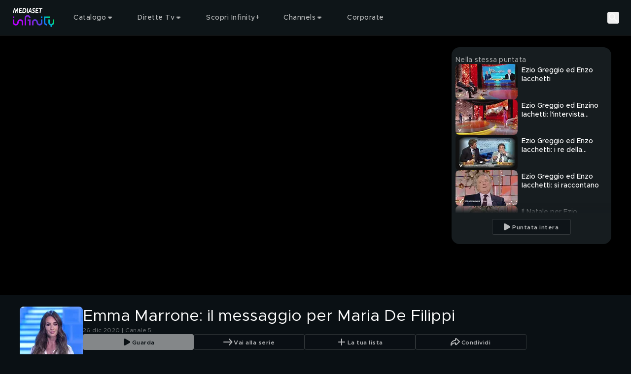

--- FILE ---
content_type: text/javascript
request_url: https://static3.mediasetplay.mediaset.it/assets/_next/static/chunks/375-b2b274c8a8e8a4d2.js
body_size: 34652
content:
"use strict";(self.webpackChunk_N_E=self.webpackChunk_N_E||[]).push([[375],{276:(n,e,t)=>{t.d(e,{Rn:()=>r,UL:()=>i,bV:()=>a});let a={additionalLink:"additional-link",addToList:"add-my-list",backToLive:"back-to-live",dislike:"dislike",disliked:"disliked",facebook:"facebook",goToPage:"go-to-page",instagram:"instagram",like:"like",liked:"liked",play:"play",restart:"restart",share:"Share",tvGuide:"tv-guide",x:"x"},i={additionalLink:"additional-link",addMyList:"add-my-list",dislike:"dislike",disliked:"disliked",editConsent:"editConsent",filterListing:"filter-listing",goToPage:"go-to-page",like:"like",login:"login",logout:"logout",play:"play",pushNotifications:"push-notifications",rent_info:"rent_info",restart:"restart",share:"share",sortListing:"sort-listing",stationFilter:"station-filter",user:"user",video:"video"},r={fullscreen:"fullscreen",fullscreenRestart:"fullscreenrestart",fullscreenSignLanguage:"fullscreensignlanguage",personalarea:"personalarea",restart:"restart",signLanguage:"signlanguage"}},1283:(n,e,t)=>{t.d(e,{d:()=>d});var a=t(84193),i=t(11237),r=t(93003),o=t(29675),l=t(44405),s=t(96279);let d=()=>{let n=(0,o.jL)(),e=(0,l.v)();return(0,s.d)(async()=>{try{a.R.debug({functionName:"useHandleLogin"},"execute showLogin, screenset should be shown"),n((0,r.ct)(!0)),n((0,i.U7)(void 0)),await e(),a.R.debug({functionName:"useHandleLogin"},"login promise resolved, user data should be saved to the store")}finally{n((0,r.ct)(!1))}},[e,n])}},2499:(n,e,t)=>{t.d(e,{Ay:()=>i,DP:()=>I,H5:()=>p,IU:()=>c,Ts:()=>o,Vf:()=>s,ZD:()=>m,Ze:()=>g,_z:()=>u,cF:()=>r,mq:()=>l,qp:()=>d,uu:()=>f});let a=(0,t(82759).Z0)({initialState:{loaded:!1,messenger:{loading:!0,show:!0,unread:0,user:{loggedin:!1}}},name:"zendesk",reducers:{setIsZendeskLoaded(n,e){let{payload:t}=e;n.loaded=t},setIsZendeskMessengerCtaShown(n,e){let{payload:t}=e;n.messenger.show=t},setIsZendeskMessengerLoading(n,e){let{payload:t}=e;n.messenger.loading=t},setIsZendeskUserLoggedIn(n,e){let{payload:t}=e;n.messenger.user.loggedin=t},setZendeskUnreadMessages(n,e){let{payload:t}=e;n.messenger.unread=t},setZendeskUserJwt(n,e){let{payload:t}=e;n.messenger.user.jwt=t}}}),i=a.reducer,{setIsZendeskLoaded:r,setIsZendeskMessengerCtaShown:o,setIsZendeskMessengerLoading:l,setIsZendeskUserLoggedIn:s,setZendeskUnreadMessages:d,setZendeskUserJwt:m}=a.actions,c=n=>n.zendesk.loaded,g=n=>n.zendesk.messenger.show,u=n=>n.zendesk.messenger.loading,I=n=>n.zendesk.messenger.user.loggedin,f=n=>n.zendesk.messenger.unread,p=n=>n.zendesk.messenger.user.jwt},2792:(n,e,t)=>{t.d(e,{P:()=>d,q:()=>s});var a,i=t(70834),r=t(89402),o=t(80062),l=t(4444);let s=(0,o.xP)({baseQuery:(0,l.M)({hashQuery:null===i.b5||void 0===i.b5||null==(a=i.b5.__meta__)?void 0:a.hash}),endpoints:n=>({getSearchPage:n.query({keepUnusedDataFor:0,providesTags:["searchPageApi"],query:n=>({...n,authCallback:async()=>{var n;return await (null==(n=(0,r.KI)())?void 0:n.getOTTBeToken())}})})}),reducerPath:"searchPageApi",tagTypes:["searchPageApi"]}),{useGetSearchPageQuery:d}=s},3963:(n,e,t)=>{t.d(e,{Ay:()=>o,Ng:()=>i,vg:()=>r});let a=(0,t(82759).Z0)({initialState:{mastheadFixedHeight:0},name:"adv",reducers:{setMastheadFixedHeight(n,e){let{payload:t}=e;n.mastheadFixedHeight=t}}}),{setMastheadFixedHeight:i}=a.actions,r=n=>n.adv.mastheadFixedHeight,o=a.reducer},4444:(n,e,t)=>{t.d(e,{M:()=>d,O:()=>m});var a=t(9476),i=t(41317),r=t(68057),o=t(74921),l=t(89402),s=t(38024);function d(n){let{hashQuery:e}=n;return async(n,t)=>{let{variables:r,authCallback:d}=n,{aresContext:m,userContext:c}=(0,s._)(t.getState());try{let{value:{graphConfig:{graphqlClientConfig:n}={}}}=(0,i.o)(),{isMobile:t,isTablet:s}=(0,i.S)().value;if(!n)throw Error("graphBaseQuery: graphqlClientConfig not valid");let g={"x-m-user-context":c,...m?{"x-m-ares-context":m}:void 0};if(d){let n=await d();if(n){let{beToken:e,sid:t}=n;g={...g,Authorization:e,"x-m-device-id":"045e6781-e741-4e8c-b689-3e8ae192b4ba","x-m-sid":t}}}let u=(0,o.X)({additionalHeaders:g,graphqlClientConfig:{...n,getAuthState:async()=>{var n,e;let{data:{ottInfo:t,ottInfo:{beToken:a,sid:i=""}={},userInfo:{uid:r=""}={}}={}}=await (null==(n=(0,l.KI)())?void 0:n.getUserData())||{},o=null==(e=(0,l.KI)())?void 0:e.isUserLogged(),s={beToken:a,sid:i};return o?t&&"persona"in t?{personaShortId:t.persona.shortId,tokenData:s,type:"PERSONA",uid:r}:{tokenData:s,type:"ACCOUNT",uid:r}:{tokenData:s,type:"ANONYMOUS"}}},graphqlMobileHeader:a.TL,graphqlTabletHeader:a.F1,isMobile:t,isTablet:s});return{data:await u.request({hashQuery:e,variables:r})}}catch(n){if("string"!=typeof n)return{error:(null==n?void 0:n.toString())||JSON.stringify(n)};return{error:n}}}}let m=n=>{var e,t,a;let{oldCollectionQuery:i,newCollectionQuery:o}=n,l=(0,r.n)(i.result1),s=(0,r.n)(o.result1),d=(null==s||null==(e=s.itemsConnection)?void 0:e.items)||[],m=[...(null==l||null==(t=l.itemsConnection)?void 0:t.items)||[],...d],c={...null==s||null==(a=s.itemsConnection)?void 0:a.pageInfo},g={...null==l?void 0:l.itemsConnection,items:m,pageInfo:c},u={...l,itemsConnection:g};return{...i,result1:u}}},4597:(n,e,t)=>{t.d(e,{$9:()=>d,$U:()=>l,Ay:()=>m,P$:()=>r,uU:()=>s});var a=t(62398),i=t(82759),r=function(n){return n.Alert="alert",n.Info="info",n}({});let o=(0,i.Z0)({initialState:{toasts:[]},name:"toast",reducers:{addToast(n,e){let{payload:t}=e;n.toasts.push({...t,id:(0,a.l)()})},removeToast(n,e){let{payload:t}=e;n.toasts=n.toasts.filter(n=>n.id!==t)}}}),{addToast:l,removeToast:s}=o.actions,d=n=>n.toast.toasts,m=o.reducer},5973:(n,e,t)=>{t.d(e,{d:()=>o,g:()=>l});var a=t(84193),i=t(80062),r=t(25643);let o=(0,i.xP)({baseQuery:(0,r.cw)({baseUrl:"/"}),endpoints:n=>({getCurrentTime:n.query({queryFn:()=>{let n=new Date().toISOString();return a.R.debug({functionName:"getCurrentTime",now:n},"EPG: current time refreshed"),{data:n}}})}),reducerPath:"currentTimeApi",tagTypes:["currentTimeApi"]}),{useGetCurrentTimeQuery:l}=o},6526:(n,e,t)=>{t.d(e,{G:()=>i,N:()=>r});var a=t(71274);let i=(0,t(80062).xP)({baseQuery:(0,a.Z)(),endpoints:n=>({refresh:n.query({queryFn:n=>{let{refresh:e}=n;return e(),{data:"refreshed"}}})}),reducerPath:"refreshApi",tagTypes:["refreshApi"]}),{useRefreshQuery:r}=i},8201:(n,e,t)=>{t.d(e,{EC:()=>d,mo:()=>l,nr:()=>o,oP:()=>s});var a=t(93955),i=t(80062),r=t(71274);let o=(0,i.xP)({baseQuery:(0,r.Z)(),endpoints:n=>({selectPersona:n.query({providesTags:["personaApi"],queryFn:n=>{let e=(0,a.h3)();return(0,r.r)(e.persona.select(n))}}),updatePersona:n.mutation({onQueryStarted:async(n,e)=>{let{id:t}=n,{dispatch:a,queryFulfilled:i}=e;if(t)try{let{data:{persona:n}}=await i;a(o.util.updateQueryData("selectPersona",t,e=>{Object.assign(e.persona,n)}))}catch(n){}},queryFn:n=>{let e=(0,a.h3)();return(0,r.r)(e.persona.update(n))}})}),reducerPath:"personaApi",tagTypes:["personaApi"]}),{useUpdatePersonaMutation:l,useSelectPersonaQuery:s,useLazySelectPersonaQuery:d}=o},9476:(n,e,t)=>{t.d(e,{CU:()=>r,F1:()=>d,Fy:()=>C,Hg:()=>l,IB:()=>o,JB:()=>a,JD:()=>g,Jm:()=>m,RC:()=>c,TL:()=>s,Tc:()=>y,Xu:()=>I,cH:()=>f,gD:()=>i,hN:()=>h,pu:()=>p,w1:()=>u});let a="web//mediasetplay-web/1.0.22-96e7b06",i="ita",r="1.0.22",o="1.27.0-alpha.72",l="esp"===i?"es":"it",s={deviceType:"mobile"},d={deviceType:"tablet"},m="mdsDebug",c="off-canvas-portal",g="production",u="production",I="rti-lab-player-kit-js",f="GyAA+I2Ubt6qFrnb61tiZbABB6yBFE10g7BDLb7YZL0RTjk=",p="Mediaset Infinity",h="Mediaset Infinity",y="Mediaset Infinity Espa\xf1a",C="/"},11237:(n,e,t)=>{t.d(e,{Ay:()=>s,E5:()=>r,IG:()=>l,QS:()=>o,U7:()=>i});let a=(0,t(82759).Z0)({initialState:{topMenu:{activeItem:void 0,activeSubItem:void 0}},name:"menu",reducers:{setTopMenuActiveItem(n,e){let{payload:t}=e;n.topMenu.activeItem=t},setTopMenuActiveSubItem(n,e){let{payload:t}=e;n.topMenu.activeSubItem=t}}}),{setTopMenuActiveItem:i,setTopMenuActiveSubItem:r}=a.actions,o=n=>n.menu.topMenu.activeItem,l=n=>n.menu.topMenu.activeSubItem,s=a.reducer},11279:(n,e,t)=>{t.d(e,{Ay:()=>l,XU:()=>i,ZL:()=>r,s1:()=>o});let a=(0,t(82759).Z0)({initialState:{epgCollection:void 0,selectedDate:void 0},name:"guideTvPage",reducers:{setDate(n,e){let{payload:t}=e;n.selectedDate=t},setEpgCollection(n,e){let{payload:t}=e;n.epgCollection=t}}}),{setDate:i,setEpgCollection:r}=a.actions,o=n=>n.guideTvPage.selectedDate,l=a.reducer},11846:(n,e,t)=>{t.d(e,{OU:()=>s,PD:()=>d});var a,i=t(70834),r=t(89402),o=t(80062),l=t(4444);let s=(0,o.xP)({baseQuery:(0,l.M)({hashQuery:null===i.D4||void 0===i.D4||null==(a=i.D4.__meta__)?void 0:a.hash}),endpoints:n=>({getSection:n.query({providesTags:["sectionApi"],query:n=>({...n,authCallback:async()=>{var n;return await (null==(n=(0,r.KI)())?void 0:n.getOTTBeToken())}})})}),reducerPath:"sectionApi",tagTypes:["sectionApi"]}),{useGetSectionQuery:d,useLazyGetSectionQuery:m}=s},12309:(n,e,t)=>{t.d(e,{Dj:()=>I,Gx:()=>i,HJ:()=>s,IZ:()=>m,Kg:()=>g,MK:()=>d,Ud:()=>l,XC:()=>o,Z9:()=>u,og:()=>r,uF:()=>c});var a=t(40602);let i={[a.O5.BRAND_ON_READY]:!1,[a.O5.TITLE_ON_READY]:!1,[a.O5.WATCHLIST]:!1,[a.O5.INACTIVITY_BANNER]:!0},r={[a.O5.BRAND_ON_READY]:!1,[a.O5.TITLE_ON_READY]:!1,[a.O5.WATCHLIST]:!1},o={[a.O5.BRAND_ON_READY]:!1,[a.O5.TITLE_ON_READY]:!1,[a.O5.AUDIO_SUBTITLES]:!0,[a.O5.WATCHLIST]:!1,[a.O5.SHARE]:!0},l={[a.O5.BRAND_ON_READY]:!1,[a.O5.TITLE_ON_READY]:!1,[a.O5.AUDIO_SUBTITLES]:!0,[a.O5.WATCHLIST]:!1,[a.O5.SHARE]:!0,[a.O5.VOD_FOOTER_CONTENT_ARROWS]:!1};a.O5.BRAND_ON_READY,a.O5.BRAND_ON_PLAYBACK,a.O5.TITLE_ON_READY,a.O5.TITLE_ON_PLAYBACK,a.O5.SHARE,a.O5.WATCHLIST,a.O5.BINGE,a.O5.END_WITH_NEXT;let s="restart",d="search",m="signLanguage",c=5,g="[data-uri]",u={ADD_WATCHLIST:"addwatchlist",AG_PC_AG101:"AG-PC-AG101",AG_PC_AG102:"AG-PC-AG102",AG_PC_PL021:"AG-PC-PL021",AG_PC_PL022:"AG-PC-PL022",AG_PC_PL023:"AG-PC-PL023",AG_PC_PL024:"AG-PC-PL024",AG_PC_PL025:"AG-PC-PL025",AG_PC_PL030:"AG-PC-PL030",AG_PC_PL040:"AG-PC-PL040",AG_PC_PL041:"AG-PC-PL041",AG_PC_PL042:"AG-PC-PL042",AG_PC_PL043:"AG-PC-PL043",AG_PC_PL044:"AG-PC-PL044",AG_PC_PL050:"AG-PC-PL050",AG_PC_PL051:"AG-PC-PL051",AG_PC_PL052:"AG-PC-PL052",AG_PC_PL110:"AG-PC-PL110",AG_PC_PL201:"AG-PC-PL201",AG_PC_PL210:"AG-PC-PL210",AG_PC_PL212:"AG-PC-PL212",AG_PC_PL220:"AG-PC-PL220",AG_PC_PL300:"AG-PC-PL300",AG_PC_PL301:"AG-PC-PL301",AG_PC_PL302:"AG-PC-PL302",AG_PC_PL303:"AG-PC-PL303",AG_PC_PL304:"AG-PC-PL304",AG_PC_PL401:"AG-PC-PL401",AG_PC_PL402:"AG-PC-PL402",CTS_NN_GEORESTRICTION:"CTS-NN-GEORESTRICTION",CTS_SMIL_403_AnonymousProxyBlocked:"CTS-SMIL-403-AnonymousProxyBlocked",CTS_SMIL_403_ConcurrencyLimitViolation:"CTS-SMIL-403-ConcurrencyLimitViolation",CTS_SMIL_403_GeoLocationBlocked:"CTS-SMIL-403-GeoLocationBlocked",CTS_SMIL_ConcurrencyLimitViolation:"CTS-SMIL-ConcurrencyLimitViolation",DAI_TIMEOUT:"DAI-TIMEOUT",errorAddToWatchlist:"addwatchlist_notauthenticated",errorAddToWatchlistNotAuth:"errorAddToWatchlistNotAuth",mobileDrmNotSupported:"mobileDrmNotSupported",MX401:"mx401",MX403:"mx403",PR_NOAUTH:"PR-NOAUTH",PR_RATING:"PR-RATING",REMOVE_WATCHLIST:"removewatchlist"},I=[u.AG_PC_PL022,u.AG_PC_PL023,u.AG_PC_PL024,u.AG_PC_PL025]},16347:(n,e,t)=>{t.d(e,{Sz:()=>o,eb:()=>l,x3:()=>r});var a=t(80062),i=t(25643);let r=(0,a.xP)({baseQuery:(0,i.cw)({baseUrl:"/"}),endpoints:n=>({geolocation:n.query({queryFn:async()=>{try{let n=await fetch("https://api.cloud.mediaset.net/geolocation/data");return{data:await n.json()}}catch(n){return{error:n}}}})}),reducerPath:"geolocationApi",tagTypes:["geolocationApi"]}),{useGeolocationQuery:o}=r,l=()=>r.endpoints.geolocation.useQueryState(void 0)},18382:(n,e,t)=>{t.d(e,{z:()=>l});var a=t(80319),i=t(38551);let r={default:"progress-bar-track-default","station-item":"progress-bar-track-station-item","station-item-active":"progress-bar-track-station-item"},o={default:"progress-bar-default","station-item":"progress-bar-station-item","station-item-active":"progress-bar-station-item-active"},l=n=>{let{progress:e,variant:t="default",className:l}=n;if("number"!=typeof e||isNaN(e))return(0,a.jsx)(a.Fragment,{});let s=Math.min(100,Math.max(0,e));return(0,a.jsx)("div",{className:(0,i.A)("overflow-hidden",r[t],l),children:(0,a.jsx)("div",{className:"h-full ".concat(o[t]),style:{width:"".concat(s,"%")},suppressHydrationWarning:!0})})}},19848:(n,e,t)=>{t.d(e,{Ay:()=>s,cF:()=>r,eT:()=>l,ee:()=>i,kS:()=>o});let a=(0,t(82759).Z0)({initialState:{isEmbed:!1,shareDataGallery:void 0},name:"slideShow",reducers:{setEmbed(n,e){let{payload:t}=e;n.isEmbed=t},setShareDataGallery(n,e){let{payload:t}=e;n.shareDataGallery=t}}}),{setEmbed:i,setShareDataGallery:r}=a.actions,o=n=>n.slideShow.isEmbed,l=n=>n.slideShow.shareDataGallery,s=a.reducer},21160:(n,e,t)=>{t.d(e,{o:()=>s,w:()=>l});var a=t(93955),i=t(80062),r=t(35982),o=t(71274);let l=(0,i.xP)({baseQuery:(0,o.Z)(),endpoints:n=>({bookmarksWithNext:n.query({keepUnusedDataFor:r.X,providesTags:["bookmarksApi"],queryFn:()=>{let n=(0,a.Gj)();if(!n)throw Error("bookmarksApi::bookmarksWithNext ovp kit not available");return(0,o.r)(n.userlist.bookmarks.getAllSLWithNext())}})}),reducerPath:"bookmarksApi",tagTypes:["bookmarksApi"]}),{useBookmarksWithNextQuery:s}=l},26393:(n,e,t)=>{t.d(e,{JT:()=>g,ZB:()=>u,ZV:()=>m,hq:()=>d,kj:()=>c,oS:()=>I,ru:()=>p,wY:()=>f});var a=t(85268),i=t(41539),r=t(71260),o=t(44495),l=t(31832),s=t(69791);function d(n){var e;let{channelRightsStatus:t,channelRight:a}=n;return(null==t||null==(e=t[a])?void 0:e.status)===o.ChannelStatusCode.NonCliente}function m(n){let{channelRightsStatus:e,channelRight:t,hasReactivationComponents:a}=n;return a&&function(n){var e,t;let{channelRightsStatus:a,channelRight:i}=n;return(null==a||null==(e=a[i])?void 0:e.status)===o.ChannelStatusCode.ExClienteDisattivo||(null==a||null==(t=a[i])?void 0:t.status)===o.ChannelStatusCode.ExClienteOutOfGrace}({channelRight:t,channelRightsStatus:e})}function c(n){let{channelRightsStatus:e}=n;return g({channelRight:e[a.RC.MEDIASET_PLAY]})}function g(n){let{channelRight:e}=n;return Array.isArray(e)?e.some(n=>null==n?void 0:n.active):null==e?void 0:e.active}function u(n){return g({channelRight:[null==n?void 0:n.Mitele_SVOD,null==n?void 0:n.International_SVOD]})}function I(n){let{dispatch:e}=n;e(r.K9.util.resetApiState()),e(r.K9.util.invalidateTags(["commerceApi"]))}function f(){l.A.remove(i.wX,{secure:!0}),s.A.removeItem(i.LD),s.A.removeItem(i.D9)}let p=n=>!!n&&Object.keys(n).some(e=>g({channelRight:n[e]}))},27978:(n,e,t)=>{t.d(e,{Q:()=>r});var a=t(80319),i=t(87335);let r=n=>{let{size:e=24,color:t,useDefaultVariant:r}=n,o=(0,i.n)(t,r);return(0,a.jsx)("svg",{xmlns:"http://www.w3.org/2000/svg",viewBox:"0 0 24 24",width:e,height:e,fill:"none",stroke:o,strokeWidth:2,strokeLinecap:"round",strokeLinejoin:"round",children:(0,a.jsx)("path",{d:"M20.5 12L15 18M20.5 12L15 6M20.5 12H4"})})}},29118:(n,e,t)=>{t.d(e,{Ay:()=>o,_A:()=>r,s6:()=>i});let a=(0,t(82759).Z0)({initialState:{showWall:void 0},name:"mediasetInternational",reducers:{setShowMediasetInternationalWall(n,e){let{payload:t}=e;n.showWall=t}}}),{setShowMediasetInternationalWall:i}=a.actions,r=n=>n.mediasetInternational.showWall,o=a.reducer},29675:(n,e,t)=>{t.d(e,{GV:()=>Y,M_:()=>Q,jL:()=>J});var a=t(2499),i=t(77787),r=t(77778),o=t(25643),l=t(31035),s=t(5973),d=t(16347),m=t(53936),c=t(51694),g=t(52028),u=t(79494),I=t(6526),f=t(2792),p=t(11846),h=t(98249),y=t(54648),C=t(21160),b=t(71260),P=t(96978),_=t(8201),A=t(67927),S=t(82890),L=t(62588),x=t(45195),w=t(3963),T=t(68460),k=t(68781),N=t(84355),R=t(19848),F=t(11279),U=t(68403),D=t(47146),E=t(29118),O=t(11237),V=t(81240),G=t(47363),M=t(68591),B=t(29769),H=t(93003),K=t(50324),q=t(83266),W=t(37722),z=t(93225),X=t(55809),j=t(4597),Z=t(87602);let Q=(0,i.y$)({defaultMiddlewareOptions:{serializableCheck:{ignoredActions:["popup/setPopupData","player/setPreflightPlayRequest"],ignoredPaths:["popup.data.buttons","refreshApi",/player\.preflightPlayRequests\.\w+\.preflightData\.metadata\.fetchedAt/,/player\.preflightPlayRequests\.\w+\.preflightData\.entitlements\.fetchedAt/]}},middlewares:[C.w.middleware,s.d.middleware,d.x3.middleware,m.k.middleware,g.w.middleware,f.q.middleware,l.fk.middleware,P.e6.middleware,_.nr.middleware,c.W.middleware,h.n.middleware,S.MV.middleware,A.JH.middleware,b.K9.middleware,y.S.middleware,u.Y.middleware,I.G.middleware,p.OU.middleware,x.v.middleware,L.q.middleware],reducers:{adv:w.Ay,airship:T.Ay,[C.w.reducerPath]:C.w.reducer,collectionApi:l.fk.reducer,collectionFilters:k.Ay,currentTimeApi:s.d.reducer,firebase:N.Ay,geolocationApi:d.x3.reducer,guideTvPage:F.Ay,guideTvPageApi:m.k.reducer,header:U.Ay,iframe:D.Ay,listingPageApi:c.W.reducer,liveClips:g.w.reducer,mediasetInternational:E.Ay,menu:O.Ay,pageContext:V.Ay,pageVisualization:G.Ay,personalArea:M.Ay,pin:B.Ay,player:H.Ay,playRequestDataApi:u.Y.reducer,popup:K.Ay,refreshApi:I.G.reducer,search:q.Ay,searchPageApi:f.q.reducer,sectionApi:p.OU.reducer,sections:W.Ay,segmentationApi:h.n.reducer,share:z.Ay,slideShow:R.Ay,stationFilters:X.Ay,toast:j.Ay,userlistCollectionApi:L.q.reducer,userlistPage:Z.Ay,userlistPageApi:x.v.reducer,zendesk:a.Ay,[P.e6.reducerPath]:P.e6.reducer,[S.MV.reducerPath]:S.MV.reducer,[A.JH.reducerPath]:A.JH.reducer,[_.nr.reducerPath]:_.nr.reducer,[y.S.reducerPath]:y.S.reducer,[b.K9.reducerPath]:b.K9.reducer}});(0,o.$k)(Q.dispatch);let Y=(0,r.mF)(),J=r.gx},29689:(n,e,t)=>{t.d(e,{i:()=>i});var a=t(99772);let i={advFooter:{spacing:{bottom:{s:a.E}}},areaContainerBackground:{height:{l:480,m:480,s:329,xl:630},width:{l:1206,m:1024,s:375,xl:1450},tailwind:!1},areaContainerWithSidebar:{width:{l:1248}},areaContainerRightArea:{height:{l:400,xl:484}},baseButton:{height:{s:32,xl:40},padding:{x:{lSmall:24,m:24,s:12,xl:56},y:{lSmall:0,m:0,s:0,xl:0}}},brandSticker:{height:{l:61,m:48.8,s:48.8},spacing:{bottom:{l:-16,m:-11.8,s:-7.8},right:{l:7,m:7.2,s:7.2}},width:{l:61,m:48.8,s:48.8}},bottomMenu:{height:{s:a.E},spacing:{bottom:{s:a.E}}},catchupCard:{height:{l:165,m:165,s:184,xl:203},width:{l:292,m:292,s:240,xl:360}},catchupCardChannelLogo:{height:{s:40},width:{s:40},tailwind:!1},characterCard:{height:{s:178,xl:230},width:{s:122,xl:168},image:{height:{s:118,xl:164},width:{s:118,xl:164},tailwind:!1}},characterCardDetailPage:{height:{s:122,m:168},width:{s:122,m:168}},common:{padding:{x:{l:24,m:24,s:16,xl:72}}},epgGuideChannelLogo:{height:{m:87,s:64},width:{m:87,s:64},tailwind:!1},epgPopup:{image:{height:{m:329,s:203},width:{m:584,s:360}},width:{m:584,s:360}},galleryCard:{backgroundImage:"linear-gradient(0deg, black, transparent 80%)",height:{l:216,m:216,s:178,xl:266},width:{l:292,m:292,s:240,xl:360}},galleryCardGrid:{height:{l:166,xl:208,s:166},width:{l:224,xl:282,s:224},image:{height:{l:166,m:166,s:166,xl:208},width:{l:224,m:224,s:224,xl:282},tailwind:!1}},galleryCardListing:{height:{s:70},width:{s:343},image:{height:{s:70},width:{s:126}}},gallerySlideShow:{width:{l:850,m:720,s:328,xl:850},image:{height:{l:408,m:345,s:172,xl:408},width:{l:850,m:720,s:328,xl:850}}},gallerySlideShowModal:{width:{l:1152,m:720,s:375,xl:1296},image:{height:{l:552,m:367,s:196,xl:621},width:{l:1152,m:720,s:375,xl:1296}}},goldBanner:{height:{s:33},width:{s:220},image:{height:{s:33},width:{s:220}}},headerMenu:{height:{m:72,s:58},padding:{top:{m:72,s:58}}},headerSpecialBrand:{height:{m:178,s:108}},headerSpecialBrandLogo:{image:{height:{s:35,l:48},width:{s:70,l:160}},tailwind:!0},headerSpecialBrandBg:{image:{height:{l:480,m:480,s:329,xl:630},width:{l:1206,m:1024,s:375,xl:1450}},tailwind:!1},heroBanner:{height:{l:384,m:384,s:280,xl:432},image:{height:{l:384,m:384,s:280,xl:432},width:{l:1206,m:1024,s:329,xl:1450}},padding:{bottom:{l:68,m:68,s:32,xl:88},top:{l:32,m:32,s:32,xl:32},x:{l:24,m:24,s:16,xl:40}}},heroBillboard:{height:{l:480,m:480,s:440,xl:630},image:{height:{l:480,m:480,s:329,xl:630},width:{l:1206,m:1024,s:375,xl:1450}},padding:{bottom:{l:40,m:40,s:56,xl:128},top:{l:96,m:80,s:92,xl:96}}},heroBillboardSmall:{height:{l:200,m:200,s:200,xl:200},image:{height:{l:132,m:132,s:132,xl:132},width:{l:230,m:230,s:230,xl:300}},width:{l:230,m:230,s:230,xl:306}},heroLogo:{image:{height:{m:96,s:67,xl:128},width:{m:240,s:168,xl:320}}},keyframeCard:{height:{l:279,m:279,s:228,xl:322},width:{l:292,m:292,s:240,xl:360},image:{height:{l:165,m:165,s:136,xl:203},width:{l:292,m:292,s:240,xl:360}}},keyframeCardGrid:{height:{s:240,xl:272},width:{s:224,xl:282},image:{height:{s:126,xl:159},width:{s:224,xl:282}}},keyframeCardListing:{height:{s:76},image:{height:{s:72},width:{s:126}}},keyframeCardVideoBranded:{height:{m:255,s:208},width:{m:292,s:240},image:{height:{m:165,s:136},width:{m:292,s:240}}},keyframeCardVideoBrandedBg:{height:{l:517,m:517,s:472,xl:772},width:{l:1100,m:768,s:375,xl:1600},tailwind:!1},keyframeCardVideoBrandedCarousel:{height:{m:255,s:208,xl:298},width:{m:292,s:240,xl:360},image:{height:{m:165,s:136,xl:203},width:{m:292,s:240,xl:360}}},keyframeCardVideoBrandedDesktop:{height:{xl:448},width:{xl:292},image:{height:{s:148,xl:148},width:{s:292,xl:292}}},keyframeCardVideoBrandedHighlight:{height:{xl:460},width:{xl:654},image:{height:{s:380,xl:380},width:{s:654,xl:654}}},keyframeCardNoText:{height:{l:165,m:165,s:89,xl:165},width:{l:292,m:292,s:156,xl:292}},labels:{height:{l:20,lSmall:18,m:16,s:12}},listingCollection:{height:{l:480,m:480,s:329,xl:630},image:{height:{l:480,m:480,s:329,xl:630},width:{l:1280,m:1024,s:430,xl:1440}}},liveClip:{image:{height:{l:148,m:148,s:148,xl:148},width:{l:262,m:262,s:262,xl:262}}},liveClipSmall:{image:{height:{l:72,m:96,s:96,xl:72},width:{l:126,m:170,s:170,xl:126}}},livePreview:{image:{height:{l:256,m:184,s:130,xl:256},width:{l:455,m:327,s:231,xl:455}},padding:{bottom:{l:32,m:32,s:24,xl:56},top:{l:24,m:32,s:24,xl:56}},width:{s:1223,xl:1223}},navCard:{image:{height:{l:64,m:56,s:56,xl:80},width:{l:171,m:150,s:150,xl:214}}},navCardGrid:{height:{s:48,l:61},width:{s:156,l:182},image:{height:{s:48,l:61},width:{s:156,l:182},tailwind:!1}},newsCard:{height:{l:314,m:314,s:288,xl:371},width:{l:292,m:292,s:240,xl:360},image:{height:{l:160,m:160,s:126,xl:183},width:{l:268,m:268,s:224,xl:328},tailwind:!1}},newsCardGrid:{height:{xl:303,s:240},width:{xl:282,s:224},image:{height:{s:155,xl:123},width:{s:259,xl:205},tailwind:!1}},newsCardListing:{image:{height:{s:70},width:{s:126}}},optionCard:{height:{s:182,xl:222},width:{s:240,xl:292},image:{height:{s:182,xl:222},width:{s:240,xl:292},tailwind:!1}},optionCardGrid:{height:{s:117,l:136},width:{s:156,l:182},image:{height:{s:117,l:136},width:{s:156,l:182}}},optionList:{padding:{bottom:{l:32,m:32,s:24,xl:40},top:{l:24,m:24,s:24,xl:32}}},playerOverlay:{image:{height:{l:404,m:211,s:211,xl:478},width:{l:720,m:360,s:360,xl:850}}},playlistCard:{height:{m:228,s:204},width:{m:240,s:240},image:{height:{s:136},width:{s:240}}},playlistCover:{height:{m:233,s:204},width:{m:155,s:135}},posterCard:{height:{l:306,m:306,s:258,xl:346},width:{l:168,m:168,s:140,xl:192},image:{height:{l:252,m:252,s:210,xl:288},width:{l:168,m:168,s:140,xl:192}}},posterCardGrid:{height:{l:370,m:297,s:286,xl:324},width:{l:210,m:162,s:156,xl:180},image:{height:{l:316,m:243,s:234,xl:270},width:{l:210,m:162,s:156,xl:180}}},posterEditorialLabel:{spacing:{bottom:{l:11,m:8,s:8}}},playerLoadingPlaceholder:{image:{height:{l:810,m:576,s:431,xl:1080},width:{l:1440,m:1024,s:767,xl:1920}},tailwind:!1},previewPlayer:{height:{l:256,m:184,s:225,xl:256},width:{l:455,m:327,s:400,xl:455}},searchModal:{padding:{bottom:{l:40,m:40,s:24,xl:80},top:{l:32,m:32,s:24,xl:72}}},seriesCoverBg:{height:{l:630,m:630,s:320,xl:630},width:{l:1100,m:768,s:375,xl:1600},tailwind:!1},seriesCoverIcons:{height:{l:24,m:24,s:24,xl:24},width:{l:24,m:24,s:24,xl:24},tailwind:!1},stationItemChannelLogo:{height:{s:80},width:{s:80},tailwind:!1},stationTvGuideChannelLogo:{height:{s:24},width:{s:24},tailwind:!1},stationTvGuideListing:{height:{m:128,s:128,xl:144},width:{m:260,s:240,xl:288}},stationTvGuidePlayer:{height:{s:128,xl:144},width:{s:228,xl:256}},subscriptionPopupIcon:{height:{l:32,m:32,s:24,xl:32},width:{l:133,m:133,s:100,xl:133}},toast:{width:{l:640,m:640,xl:768},padding:{x:{l:24,m:24,s:16,xl:24},y:{l:16,m:16,s:8,xl:24}}},userList:{padding:{bottom:{l:32,m:24,s:20,xl:40},top:{l:24,m:24,s:20,xl:32}}},videoBrandedCarouselItem:{height:{m:165,s:136,xl:202},width:{m:165,s:136,xl:202}},videoBrandedItem:{height:{l:140,m:140,s:52,xl:160},width:{l:140,m:140,s:52,xl:160}},videoBrandedItemMobile:{height:{m:140,s:52},width:{m:140,s:52}},videoInfoPoster:{height:{m:192,s:111},width:{m:128,s:74}},vodPreview:{image:{height:{l:256,m:184,s:130,xl:256},width:{l:455,m:327,s:231,xl:455},tailwind:!1},padding:{bottom:{l:32,m:32,s:24,xl:56},top:{l:24,m:32,s:24,xl:56}},width:{s:1223,xl:1223}}}},29769:(n,e,t)=>{t.d(e,{Ay:()=>l,hz:()=>r,oW:()=>i,sd:()=>o});let a=(0,t(82759).Z0)({initialState:{pin:void 0},name:"pin",reducers:{resetPin(n){n.pin=void 0},setPin(n,e){let{payload:t}=e;n.pin=t}}}),{setPin:i,resetPin:r}=a.actions,o=n=>n.pin.pin,l=a.reducer},31035:(n,e,t)=>{t.d(e,{fk:()=>d,uo:()=>m,w6:()=>c});var a,i=t(70834),r=t(89402),o=t(80062),l=t(25643),s=t(4444);let d=(0,o.xP)({baseQuery:(0,s.M)({hashQuery:null===i._l||void 0===i._l||null==(a=i._l.__meta__)?void 0:a.hash}),endpoints:n=>({getCollection:n.query({forceRefetch:n=>{let{currentArg:e,previousArg:t}=n;return null!=e&&!!e.appendResult&&e!==t},merge:(n,e,t)=>{let{arg:{appendResult:a}}=t;return a?(0,s.O)({newCollectionQuery:e,oldCollectionQuery:n}):e},providesTags:["collectionApi"],query:n=>({...n,authCallback:async()=>{var n;return await (null==(n=(0,r.KI)())?void 0:n.getOTTBeToken())}}),serializeQueryArgs:n=>{let{endpointName:e,queryArgs:t,endpointDefinition:a}=n;return t.appendResult?"".concat(e,"-").concat(t.variables.id):(0,l.lE)({endpointDefinition:a,endpointName:e,queryArgs:t})}})}),reducerPath:"collectionApi",tagTypes:["collectionApi"]}),{useGetCollectionQuery:m,useLazyGetCollectionQuery:c}=d},33037:(n,e,t)=>{t.d(e,{AX:()=>d,QC:()=>l,QF:()=>o,iZ:()=>s});var a=t(68656),i=t(276),r=t(12309);let o=n=>{(n=>{let{router:e,pageUrl:t,key:i}=n,r=(0,a.AC)({key:i,pageUrl:t});r&&e.replace(r.toString(),{scroll:!0})})({...n,key:r.HJ})},l=(n,e)=>{let t=null!=e?e:n;return t===i.Rn.fullscreen||t===i.Rn.fullscreenRestart||t===i.Rn.fullscreenSignLanguage},s=(n,e)=>{let t=null!=e?e:n;return t===i.Rn.restart||t===i.Rn.fullscreenRestart},d=(n,e)=>{let t=null!=e?e:n;return t===i.Rn.signLanguage||t===i.Rn.fullscreenSignLanguage}},35452:(n,e,t)=>{t.d(e,{qG:()=>d,Ap:()=>c,zX:()=>I,VG:()=>g,ft:()=>m,nP:()=>u});var a=t(68057),i=t(55513),r=t(29689),o=t(70834),l=t(84193),s=t(41317);let d={brandLogo:"brand_logo",editorialBrandLogo:"editorial_image_brand_logo",editorialImageBoxRectangular:"editorial_image_box_rectangular_slim",editorialImageBrandBackground:"editorial_image_brand_background",editorialImageCarouselBackground:"editorial_image_carousel_background",editorialImageChannelLogo:"editorial_image_channel_logo",editorialImageHeaderBackgroundLarge:"editorial_image_header_background_large",editorialImageHeaderBackgroundSmall:"editorial_image_header_background_small",editorialImageHeaderLogoLarge:"editorial_image_header_logo_large",editorialImageHeaderLogoSmall:"editorial_image_header_logo_small",editorialImageHero:"editorial_image_hero",editorialImageHeroLogo:"editorial_image_hero_logo",editorialImageIcon:"editorialImageHeroLogo",editorialImageKeyframe:"editorial_image_keyframe",editorialImageListingCover:"editorial_image_listing_cover",editorialImageLiveBackground:"editorial_image_live_background",editorialImageLiveCover:"editorial_image_live_cover",editorialImageLogo:"editorial_image_logo",editorialImageNotSubscribedUser:"editorial_image_not_subscribed_user",editorialImagePlaylistCover:"editorial_image_playlist_cover",editorialImageSquared:"editorial_image_squared",editorialImageVideoCover:"editorial_image_video_cover",heroLogoHorizontal:"logo_horizontal-320x128",imageHeaderPoster:"image_header_poster",imageHorizontalCover:"image_horizontal_cover",imageKeyframePoster:"image_keyframe_poster",imageVertical:"image_vertical",logoHorizontal:"logo_horizontal"};function m(n){let{itemImages:e,type:t}=n;return null==e?void 0:e.find(n=>"type"in n&&n.type===t)}function c(n){let{density:e,url:t}=n;if(t){if(t.includes("blob:")||t.includes("data:"))return t;try{var a;let n=new URL(t),i=null==(a=n.pathname)?void 0:a.split("/"),r=null==i?void 0:i.pop(),o=null==r?void 0:r.split("."),l=null==o?void 0:o.pop(),s=e>1&&e?"@".concat(e):"",d=(null==o?void 0:o.length)&&(null==o?void 0:o.length)>0?"".concat(null==o?void 0:o.join(".")).concat(s,".").concat(l):"".concat(l).concat(s);return"".concat(n.origin).concat((null==i?void 0:i.length)>0?"".concat(null==i?void 0:i.join("/"),"/"):"").concat(d).concat(n.search)}catch(n){return}}}function g(n){var e,t,a,i,r,o,l;let{dimensions:d,itemImage:m,template:c="-"}=n;if((null==m?void 0:m.__typename)!=="ImagePlaceholder"||!m)return;let{engine:g,id:u,type:I,r:f,sourceType:p}=m,{width:h,height:y}=d,{value:{imageEngines:C={}}}=(0,s.o)();return null==(l=C[g])||null==(o=l.replace("{width}","".concat(Math.round(h))))||null==(r=o.replace("{height}","".concat(Math.round(y))))||null==(i=r.replace("{id}",u))||null==(a=i.replace("{type}",I))||null==(t=a.replace("{r}",f))||null==(e=t.replace("{sourceType}",p))?void 0:e.replace("{template}",c)}function u(n){let{item:e,template:t,big:i,layout:c,isDesktop:g}=n,{__typename:u}=e,{assets:I}=(0,s.o)().value,f="Listing"===e.__typename?e.images:e.cardImages,p=(0,a.n)(f),h={s:0},y={s:0};switch(u){case"VideoItem":case"SeasonItem":case"SeriesItem":case"GenericItem":if(t===o.T0.Keyframe||t===o.T0.KeyframeNotext||t===o.T0.VideoBranded||t===o.T0.VideoBrandedCarousel||t===o.T0.Playlist||t===o.T0.VideoRelated||t===o.T0.Schedule||t===o.T0.ScheduleHighlight||t===o.T0.Catchup){t===o.T0.ScheduleHighlight&&i?{heroBillboard:{image:{width:h,height:y}}}=r.i:t===o.T0.Playlist?{playlistCard:{image:{width:h,height:y}}}=r.i:t===o.T0.VideoBrandedCarousel?{keyframeCardVideoBrandedCarousel:{image:{width:h,height:y}}}=r.i:t===o.T0.VideoBranded&&i?{keyframeCardVideoBrandedHighlight:{image:{width:h,height:y}}}=r.i:t===o.T0.VideoBranded&&g?{keyframeCardVideoBrandedDesktop:{image:{width:h,height:y}}}=r.i:t===o.T0.VideoBranded?{keyframeCardVideoBranded:{image:{width:h,height:y}}}=r.i:c===o.pR.Listing?{keyframeCardListing:{image:{width:h,height:y}}}=r.i:c===o.pR.Grid?{keyframeCardGrid:{image:{width:h,height:y}}}=r.i:{keyframeCard:{image:{width:h,height:y}}}=r.i;let n=m({itemImages:p,type:d.editorialImageKeyframe});if(n)return{dimensions:{height:y,width:h},image:n,onErrorFallbackImage:null==I?void 0:I.videoFallback};if("GenericItem"===u)return{dimensions:{height:y,width:h},image:m({itemImages:p,type:d.imageKeyframePoster}),onErrorFallbackImage:null==I?void 0:I.videoFallback};if("VideoItem"===u){if((null==e?void 0:e.__typename)==="VideoItem"&&"Movie"===(0,a.n)(e).editorialType)return{dimensions:{height:y,width:h},image:m({itemImages:p,type:d.imageHorizontalCover}),onErrorFallbackImage:null==I?void 0:I.videoFallback};return{dimensions:{height:y,width:h},image:m({itemImages:p,type:d.imageKeyframePoster}),onErrorFallbackImage:null==I?void 0:I.videoFallback}}return{dimensions:{height:y,width:h},image:m({itemImages:p,type:d.imageHorizontalCover}),onErrorFallbackImage:null==I?void 0:I.videoFallback}}if(t===o.T0.Poster)return c===o.pR.Grid?{posterCardGrid:{image:{width:h,height:y}}}=r.i:{posterCard:{image:{width:h,height:y}}}=r.i,{dimensions:{height:y,width:h},image:m({itemImages:p,type:d.imageVertical}),onErrorFallbackImage:null==I?void 0:I.posterFallback};if(t===o.T0.Nav&&(c===o.pR.Slider||c===o.pR.Grid))return c===o.pR.Slider?{navCard:{image:{width:h,height:y}}}=r.i:{navCardGrid:{image:{width:h,height:y}}}=r.i,{dimensions:{height:y,width:h},image:m({itemImages:p,type:d.editorialImageCarouselBackground}),onErrorFallbackImage:null==I?void 0:I.videoFallback};if(t===o.T0.VideoPreview){({vodPreview:{image:{width:h,height:y}}}=r.i);let n=m({itemImages:p,type:d.editorialImageVideoCover});if(n)return{dimensions:{height:y,width:h},image:n,onErrorFallbackImage:null==I?void 0:I.videoFallback};return{dimensions:{height:y,width:h},image:m({itemImages:p,type:d.imageKeyframePoster}),onErrorFallbackImage:null==I?void 0:I.videoFallback}}if(t===o.T0.Billboard){let{image:{width:n,height:e}}=r.i[i?"heroBillboard":"heroBillboardSmall"],t=m({itemImages:p,type:d.editorialImageHero});if(t)return{dimensions:{height:e,width:n},image:t,onErrorFallbackImage:null==I?void 0:I.videoFallback};return{dimensions:{height:e,width:n},image:m({itemImages:p,type:d.imageHeaderPoster}),onErrorFallbackImage:null==I?void 0:I.videoFallback}}if(t===o.T0.Inline){({heroBanner:{image:{width:h,height:y}}}=r.i);let n=m({itemImages:p,type:d.editorialImageHero});if(n)return{dimensions:{height:y,width:h},image:n,onErrorFallbackImage:null==I?void 0:I.videoFallback};return{dimensions:{height:y,width:h},image:m({itemImages:p,type:d.imageHeaderPoster}),onErrorFallbackImage:null==I?void 0:I.videoFallback}}l.R.warn({className:"resolveItemImage"},"unknown template ".concat(t," for itemType ").concat(u));return;case"ArticleItem":if(c===o.pR.Listing)({newsCardListing:{image:{width:h,height:y}}}=r.i);else if(c===o.pR.Grid)({newsCardGrid:{image:{width:h,height:y}}}=r.i);else{if(c!==o.pR.Slider)return void l.R.warn({className:"resolveItemImage"},"unknown template ".concat(t," for itemType ").concat(u));({newsCard:{image:{width:h,height:y}}}=r.i)}return{dimensions:{height:y,width:h},image:m({itemImages:p,type:d.editorialImageKeyframe}),onErrorFallbackImage:null==I?void 0:I.newsFallback};case"GalleryItem":if(c===o.pR.Listing)({galleryCardListing:{image:{width:h,height:y}}}=r.i);else if(c===o.pR.Grid)({galleryCardGrid:{image:{width:h,height:y}}}=r.i);else{if(c!==o.pR.Slider)return void l.R.warn({className:"resolveItemImage"},"unknown template ".concat(t," for itemType ").concat(u));({galleryCard:{width:h,height:y}}=r.i)}return{dimensions:{height:y,width:h},image:m({itemImages:p,type:d.editorialImageKeyframe}),onErrorFallbackImage:null==I?void 0:I.photoFallback};case"OptionItem":{let n=i?d.editorialImageKeyframe:d.editorialImageBoxRectangular,{image:{width:e,height:t}}=r.i[i?"optionCard":"navCardGrid"];return{dimensions:{height:t,width:e},image:m({itemImages:p,type:n}),onErrorFallbackImage:null==I?void 0:I.videoFallback}}case"CharacterItem":return i?{characterCardDetailPage:{width:h,height:y}}=r.i:{characterCard:{image:{width:h,height:y}}}=r.i,{dimensions:{height:y,width:h},image:m({itemImages:p,type:d.editorialImageSquared}),onErrorFallbackImage:null==I?void 0:I.characterFallback};case"StationItem":return{livePreview:{image:{width:h,height:y}}}=r.i,{dimensions:{height:y,width:h},image:m({itemImages:p,type:d.editorialImageLiveCover}),onErrorFallbackImage:null==I?void 0:I.videoFallback};case"Listing":if(!t&&c===o.pR.Slider)return{keyframeCard:{image:{width:h,height:y}}}=r.i,{dimensions:{height:y,width:h},image:m({itemImages:p,type:d.imageHorizontalCover}),onErrorFallbackImage:null==I?void 0:I.videoFallback};l.R.warn({className:"resolveItemImage",layout:c,template:t},"unknown template or layout for itemType ".concat(u));return;default:return void l.R.warn({className:"resolveItemImage"},"ResponsiveImage: unknown itemType ".concat(u))}}function I(n){let{assetPath:e}=n,{staticAssetsBaseUrl:t}=i.U;return e?"".concat(t).concat(e):void 0}},35982:(n,e,t)=>{t.d(e,{X:()=>a});let a=31536e4},37722:(n,e,t)=>{t.d(e,{Ay:()=>o,HE:()=>r,f5:()=>i});let a=(0,t(82759).Z0)({initialState:{activeCollection:{}},name:"sections",reducers:{setActiveCollection(n,e){let{payload:t}=e,{collection:a,sectionId:i}=t;n.activeCollection[i]={...a}}}}),{setActiveCollection:i}=a.actions,r=(n,e)=>n.sections.activeCollection[e],o=a.reducer},38024:(n,e,t)=>{t.d(e,{_:()=>l});var a=t(9476),i=t(41539),r=t(69791),o=t(98249);let l=n=>{let{data:e}=o.n.endpoints.segmentation.select()(n),t=(null==e?void 0:e.userContext)||r.A.getItem(i.LD)||a.cH;return{aresContext:(null==e?void 0:e.aresContext)||r.A.getItem(i.D9),userContext:t}}},40908:(n,e,t)=>{t.d(e,{o:()=>a});let a="exclude"},41317:(n,e,t)=>{t.d(e,{S:()=>o,o:()=>l});var a=t(63063);let i=t(84193).R.child({moduleName:"requestContext"});(0,a.cache)(()=>new Map);let r=n=>(window.ottRequestContextMock||(window.ottRequestContextMock=new Map),{get value(){return window.ottRequestContextMock.get(n)||{}},set value(v){i.debug({key:n,value:v},"set value"),window.ottRequestContextMock.set(n,v)}}),o=()=>r("page"),l=()=>r("commonData")},41539:(n,e,t)=>{t.d(e,{D9:()=>r,LD:()=>i,wX:()=>a});let a="userContext",i="userContext",r="aresContext"},42978:(n,e,t)=>{t.d(e,{L:()=>r});var a=t(9476),i=t(84193);let r=n=>{let{url:e,uid:t}=n;try{let n=new URL(e);return t&&n.searchParams.append("uid",encodeURIComponent(t)),n.searchParams.append("appName",encodeURIComponent(a.JB)),n.toString()}catch(n){i.R.warn(n)}}},45195:(n,e,t)=>{t.d(e,{v:()=>d,w:()=>m});var a,i=t(70834),r=t(89402),o=t(80062),l=t(4444),s=t(35982);let d=(0,o.xP)({baseQuery:(0,l.M)({hashQuery:null===i._t||void 0===i._t||null==(a=i._t.__meta__)?void 0:a.hash}),endpoints:n=>({getUserlistPage:n.query({keepUnusedDataFor:s.X,providesTags:["userlistPageApi"],query:n=>({...n,authCallback:async()=>{var n;return await (null==(n=(0,r.KI)())?void 0:n.getOTTBeToken())}})})}),reducerPath:"userlistPageApi",tagTypes:["userlistPageApi"]}),{useGetUserlistPageQuery:m}=d},47146:(n,e,t)=>{t.d(e,{Ay:()=>d,BG:()=>i,T9:()=>s,dZ:()=>l,i4:()=>o});var a=t(82759);let i={personalArea:"personalArea"},r=(0,a.Z0)({initialState:{data:void 0},name:"iframe",reducers:{resetIFrameData(n){n.data=void 0},setIframeData(n,e){let{payload:t}=e;n.data=t}}}),{resetIFrameData:o,setIframeData:l}=r.actions,s=n=>n.iframe.data,d=r.reducer},47363:(n,e,t)=>{t.d(e,{Ay:()=>g,CK:()=>d,Xl:()=>c,i_:()=>l,wC:()=>m,zo:()=>s});var a=t(52115),i=t(82759);let r={isPageVisualizationLoading:!0,mode:a.i.LANDING,userHasChannelRights:!1},o=(0,i.Z0)({initialState:r,name:"pageVisualization",reducers:{setIsPageVisualizationLoading(n,e){let{payload:t}=e;n.isPageVisualizationLoading=t},setPageVisualizationMode(n,e){let{payload:t}=e;n.mode=t},setUserHasChannelRights(n,e){let{payload:t}=e;n.userHasChannelRights=t}}}),{setIsPageVisualizationLoading:l,setPageVisualizationMode:s,setUserHasChannelRights:d}=o.actions,m=n=>n.pageVisualization,c=n=>n.pageVisualization.mode,g=o.reducer},50324:(n,e,t)=>{t.d(e,{Ay:()=>d,TA:()=>o,fs:()=>l,lg:()=>s,nl:()=>i});var a=t(82759);let i={epg:"epg",notification:"notification",payWall:"payWall",pin:"pin",share:"share",standard:"standard",subscription:"subscription"},r=(0,a.Z0)({initialState:{data:void 0},name:"popup",reducers:{closePopup(n){n.data=void 0},setPopupData(n,e){let{payload:t}=e;n.data=t}}}),{setPopupData:o,closePopup:l}=r.actions,s=n=>n.popup.data,d=r.reducer},51694:(n,e,t)=>{t.d(e,{W:()=>d,h:()=>m});var a,i=t(70834),r=t(89402),o=t(80062),l=t(4444),s=t(35982);let d=(0,o.xP)({baseQuery:(0,l.M)({hashQuery:null===i.Ps||void 0===i.Ps||null==(a=i.Ps.__meta__)?void 0:a.hash}),endpoints:n=>({getListingPage:n.query({keepUnusedDataFor:s.X,providesTags:["listingPageApi"],query:n=>({...n,authCallback:async()=>{var n;return await (null==(n=(0,r.KI)())?void 0:n.getOTTBeToken())}})})}),reducerPath:"listingPageApi",tagTypes:["listingPageApi"]}),{useGetListingPageQuery:m}=d},52028:(n,e,t)=>{t.d(e,{f:()=>d,w:()=>s});var a,i=t(70834),r=t(89402),o=t(80062),l=t(4444);let s=(0,o.xP)({baseQuery:(0,l.M)({hashQuery:null===i.tC||void 0===i.tC||null==(a=i.tC.__meta__)?void 0:a.hash}),endpoints:n=>({getLiveClips:n.query({providesTags:["liveClips"],query:n=>({...n,authCallback:async()=>{var n;return await (null==(n=(0,r.KI)())?void 0:n.getOTTBeToken())}})})}),reducerPath:"liveClips",tagTypes:["liveClips"]}),{useGetLiveClipsQuery:d}=s},52115:(n,e,t)=>{t.d(e,{i:()=>a});let a={AUTOPLAY:"autoplay",LANDING:"landing"}},52508:(n,e,t)=>{t.d(e,{R:()=>o});var a=t(55086);let i=JSON.parse('{"key_ok":"OK","key_cancel":"Annulla","key_confirms":"Conferma","key_access":"Accedi","key_discover":"Scopri","key_watch":"Guarda","key_search":"Cerca","key_live":"Diretta","key_restart":"Restart","key_login":"Login","key_audio":"AUDIO","key_share":"Condividi","key_sorry":"Ci dispiace","key_reactivate":"Riattiva","key_filter":"Filtra","key_warning":"Attenzione","key_change_profile":"Cambia profilo","key_message_sent_error":"Si \xe8 verificato un errore","key_epg_title":"Guida TV","key_your_lists":"Le tue liste","key_today":"OGGI","key_sign_in_up":"Login o Registrati","key_try_free":"Prova gratis","key_pin_missing":"Hai dimenticato il PIN?","key_signup_title":"Registrati a Mediaset Infinity","key_error_no_vpn":"Prova di nuovo dopo aver scollegato la VPN","key_error_multichannel_title":"Il contenuto \xe8 incluso nel catalogo dei seguenti Channel","key_error_multichannel_description":"Scoprili ora e attiva il piano pi\xf9 adatto a te","key_signup_description":"Qui troverai le tue liste personali: in una sola pagina tutti i tuoi programmi tv preferiti, le serie tv e le fiction che hai iniziato a guardare e i film che non vuoi perderti","key_discover_more":"Scopri di pi\xf9","key_functions_limit_reached":"Hai raggiunto il limite di due fruizioni contemporanee.\\nInterrompi una delle fruizioni attive e riprova","key_go_to_kids":"Vai alla Home Bambino","key_go_to_page":"Vai alla pagina","key_back_to_home":"Torna alla home","key_access_for_add_content":"Per aggiungere questo contenuto alle tue liste devi effettuare l\'accesso","key_item_add_to_list":"Aggiunto alla lista","key_gallery_index":"{PARAM1} di {PARAM2}","key_error_no_vpn_anonymous":"Mediaset Infinity non consente la fruizione tramite VPN (o Proxy anonimi)","key_kid_content_blocked":"Questo contenuto non pu\xf2 essere riprodotto in quanto non adatto al profilo \\"Bambino\\" con cui hai fatto accesso.\\n\\nPer vederlo ti suggeriamo di tornare in homepage e cambiare profilo.","key_kid_content_wall":"Contenuto non adatto ai bambini","key_required_pin_for_content":"Per vedere il contenuto inserisci il tuo PIN","key_content_for_adult":"Per vedere questo contenuto devi avere pi\xf9 di {PARAM1} anni","key_full_episode":"Puntata intera","key_play":"PLAY","key_zoom":"ZOOM","key_televoting":"AL TELEVOTO","key_deleted":"ELIMINATO","key_withdrawn":"RITIRATO","key_disqualified":"SQUALIFICATO","key_winner":"VINCITORE","key_rate":"VALUTA","key_trailer":"Trailer","key_sort":"Ordina","key_continue":"Continua","key_show_more":"Mostra di pi\xf9","key_rental_info":"Info Noleggio","key_resume":"Riprendi","key_see_all":"Vedi tutti","key_show_all":"mostra tutti","key_your_list":"La tua lista","key_hide_info":"Nascondi info","key_show_info":"Mostra info","key_actors":"Cast: {PARAM1}","key_directors":"Regia: {PARAM1}","key_audio_list":"Audio: {PARAM1}","key_subtitles_list":"Sottotitoli: {PARAM1}","key_next_video":"PROSSIMO VIDEO","key_no_result":"Nessun risultato per \\"{PARAM1}\\".","key_to_follow":"A SEGUIRE","key_rental_expiring_date":"Noleggiato fino alle {PARAM1} del {PARAM2}","key_expiring_date":"fino al {PARAM1} ore {PARAM2}","key_available_until":"Disponibile fino al {PARAM1}","key_no_result_error":"\\nControlla di aver digitato il testo correttamente o prova ad utilizzare meno parole chiave.","key_no_result_2":"Nessun risultato per \\"{PARAM1}\\" in {PARAM2}.","key_follow_on":"Seguici su:","key_removed_from_list":"Rimosso dalla lista","key_wrong_pin":"PIN errato","key_genre":"Genere: {PARAM1}","key_with":"Con: {PARAM1}","key_last_day":"Ultimo giorno per guardare questo contenuto","key_days_until_expiration":"giorni alla scadenza","key_back":"Indietro","key_day_until_expiration":"giorno alla scadenza","key_player_error_geolocationblocked":"Questo contenuto non \xe8 disponibile nell\'area geografica in cui ti trovi","key_reset_pin_message":"Ti abbiamo inviato il nuovo Pin da te richiesto.\\nControlla la tua casella email.","key_edit":"Modifica","key_check_your_email":"Controlla la tua casella email","key_goto_home":"Vai alla home","key_page_not_found":"Pagina non trovata","key_page_not_found_description":"Questo contenuto potrebbe non esistere o non essere pi\xf9 disponibile.","key_show_less":"mostra meno","key_live_now":"In diretta ora","key_time_at":"Ore","key_video_playing":"Video in riproduzione","key_now_on_air_2":"Ora in onda","key_go_to_series":"Vai alla serie","key_ask_new_pin":"Chiedi un nuovo PIN","key_access_for_watch":"Per vedere questo contenuto devi effettuare l\'accesso","key_available_only_on_app":"Questo contenuto \xe8 disponibile soltanto nella nostra app: scaricala gratuitamente dallo store","key_go_to_app":"Vai all\'app","key_error_multichannel_reactivate_description":"Scoprili ora e riattiva il piano pi\xf9 adatto a te","key_delete_all":"Elimina tutto","key_playing":"in riproduzione","key_back_to_live":"Torna alla diretta","key_sort_order_now_2":"Ordina per","key_reduce":"RIDUCI","key_no_data_available":"Nessun dato disponibile","key_error_nn_georestriction":"Questo contenuto non \xe8 disponibile nel Paese in cui ti trovi","key_stay_updated_message":"Vuoi essere aggiornato sull\'entrata di nuovi film e serie TV? Vuoi sapere quando una nuova puntata del tuo programma preferito \xe8 disponibile?","key_not_now":"Non ora","key_accept_notifications":"Attiva notifiche","key_dont_miss_out":"Non perderti le novit\xe0","key_discover_infinity_offer_abroad":"Scopri Mediaset International, l\'offerta Mediaset per gli Italiani all\'estero","key_notification_granted":"Le notifiche web sono gi\xe0 attive.\\nPuoi gestire le notifiche dalle impostazioni del tuo browser.","key_notification_denied":"Le notifiche web sono disattivate.\\nPuoi abilitare le notifiche dalle impostazioni del tuo browser.","key_error_adblock":"La presenza di un ADblock potrebbe causare problemi: prova a disattivarlo e ricarica la pagina. Se vuoi diminuire le interruzioni pubblicitarie scopri la GOLD experience."}'),r=a.Ay.createInstance({debug:!1,interpolation:{prefix:"{",suffix:"}"},lng:"default",resources:{default:{translation:{...i}}}});r.init().catch(()=>void 0);let o=r},53936:(n,e,t)=>{t.d(e,{k:()=>l,p:()=>s});var a,i=t(70834),r=t(80062),o=t(4444);let l=(0,r.xP)({baseQuery:(0,o.M)({hashQuery:null===i.B2||void 0===i.B2||null==(a=i.B2.__meta__)?void 0:a.hash}),endpoints:n=>({getEpgPage:n.query({providesTags:["guideTvPageApi"],query:n=>n})}),reducerPath:"guideTvPageApi",tagTypes:["guideTvPageApi"]}),{useLazyGetEpgPageQuery:s}=l},54648:(n,e,t)=>{t.d(e,{A:()=>o,S:()=>r});var a=t(71274),i=t(93955);let r=(0,t(80062).xP)({baseQuery:(0,a.Z)(),endpoints:n=>({reset:n.mutation({queryFn:async()=>{var n;return(0,a.r)(null==(n=(0,i.Gj)())?void 0:n.usersettings.pin.reset())}})}),reducerPath:"pinApi",tagTypes:["pinApi"]}),{useResetMutation:o}=r},55513:(n,e,t)=>{t.d(e,{U:()=>a});let a={...JSON.parse('{"staticAssetsBaseUrl":"https://static3.mediasetplay.mediaset.it","firebaseConfig":{"apiKey":"AIzaSyD-pqIiueb7FHP9_I1uL4ClfvaQ2mlu4hQ","appId":"1:1045167872720:web:f34de28f6d0f15ea97dcd5","projectId":"rtispa-ott","authDomain":"rtispa-ott.firebaseapp.com","measurementId":"G-H1J477WE7Z"},"airship":{"snippet":"// 86acbd31cd7c09cf30acb66d2fbedc91daa48b86:1759332327.616983\\\\n!function(n,r,e,t,c){var i,o=\'Promise\'in n,u={then:function(){return u},catch:function(n){\\\\nreturn n(new Error(\'Airship SDK Error: Unsupported browser\')),u}},s=o?new Promise((function(n,r){i=function(e,t){e?r(e):n(t)}})):u\\\\n;s._async_setup=function(n){if(o)try{i(null,n(c))}catch(n){i(n)}},n[t]=s;var a=r.createElement(\'script\');a.src=e,a.async=!0,a.id=\'_uasdk\',\\\\na.rel=t,r.head.appendChild(a)}(window,document,\'https://aswpsdkeu.com/notify/v2/ua-sdk.min.js\',\\\\n  \'UA\', {\\\\n    vapidPublicKey: \'BGIpeJo3pjqlEWX5AgTHoHxtnjRkkcKp5q7Y1tRn-pOB5XNaOSFCJ8D1X1mZrioUxIY_GhJmGyfxgEUFZpe40N8\',\\\\n    websitePushId: \'web.it.mediaset.mediasetplay\',\\\\n    \\\\n    \\\\n    appKey: \'WKLrWrWSQEiCpWuGmVfEew\',\\\\n    token: \'MTpXS0xyV3JXU1FFaUNwV3VHbVZmRWV3OmliemMxNzdMazI3MDZTRkdESktyZjF5a0ZaTkRVOWMxb01WaVRleFhyNms\'\\\\n, workerUrl: \'/push-sw.js\'  });"},"footerCopyright":"Copyright \xa91999-{currentYear} RTI Business Digital - RTI S.p.A.: p. iva 03976881007 - Sede legale: Largo del Nazareno 8, 00187 Roma. Uffici: Viale Europa 46, 20093 Cologno Monzese (MI) - Cap. Soc. int. vers. € 500.000.007 - Gruppo MFE Media For Europe N.V. - Tutti i diritti riservati. Rispetto ai contenuti trasmessi e/o riprodotti \xe8 vietata ogni utilizzazione funzionale all\'addestramento di sistemi di intelligenza artificiale generativa. \xc8 altres\xec fatto divieto espresso di utilizzare mezzi automatizzati di data scraping."}')}},55809:(n,e,t)=>{t.d(e,{Ay:()=>s,GS:()=>i,LV:()=>l,OW:()=>o});var a=t(82759),i=function(n){return n.LIVE_PAGE="livePage",n.GUIDE_TV="guideTv",n}({});let r=(0,a.Z0)({initialState:{filters:{}},name:"stationFilters",reducers:{setSelectedStationFilter(n,e){let{payload:t}=e;n.filters[t.filterId]=t.groupId}}}),{setSelectedStationFilter:o}=r.actions,l=(n,e)=>{var t;return null==(t=n.stationFilters.filters)?void 0:t[e]},s=r.reducer},57135:(n,e,t)=>{t.d(e,{PK:()=>c,VC:()=>m,Vs:()=>r,Ys:()=>o,kt:()=>s,ts:()=>l,vS:()=>d,wM:()=>g});var a=t(68057);let i=["LivePreviewCollection","UserlistCollection","PlaceholderCollection"],r=n=>{var e,t;let{collection:a,useWhitelist:r=!0}=n;return r&&(null==a?void 0:a.__typename)&&i.includes(a.__typename)||!!(null==a||null==(t=a.itemsConnection)||null==(e=t.items)?void 0:e.length)};function o(n){let{template:e}=n;return"VIDEO_PREVIEW"===e?"vodPreview":"VIDEO_BRANDED"===e||"VIDEO_BRANDED_CAROUSEL"===e?"specialBrand":"POSTER"===e||"KEYFRAME"===e||"KEYFRAME_NOTEXT"===e||"PLAYLIST"===e?"mixed":"VIDEO_RELATED"===e?"videoRelated":"CATCHUP"===e?"catchup":void 0}function l(n){let{resolverParams:e}=n;return null==e?void 0:e.reduce((n,e)=>({...n,[e.key]:e.value}),{})}function s(n){return null==n?void 0:n.map(n=>{let{key:e,value:t}=n;return{key:e,value:t}})}function d(n){var e;return(null==n||null==(e=n.areaContainers)?void 0:e.flatMap(n=>{let e=(0,a.n)(n);return((null==e?void 0:e.areas)||[]).flatMap(n=>{let e=(0,a.n)(n);return(null==e?void 0:e.sections)?e.sections.flatMap(n=>{var e;if("Section"!==n.__typename)return[];let t=(0,a.n)(n);return(null==t||null==(e=t.collections)?void 0:e.length)?t.collections.map(n=>(0,a.n)(n)):[]}):[]})}))||[]}let m=n=>{let{cardLink:e,itemPosition:t,title:a,typename:i,resolverType:r,recConversionId:o}=n;return e&&("VideoItem"===i||"series-cover"===r)?{...e,referrerContext:{carouselItemPosition:t,carouselTitle:a,recConversionId:o}}:e};function c(n,e){var t,i,r,o;let{collection:l,items:s,startIndex:d=0}=n,c=(0,a.n)(null==l||null==(t=l.itemsConnection)?void 0:t.pageInfo),g=null==l||null==(i=l.analyticsContext)?void 0:i.recoTrackId;if(s){let n=(null==c?void 0:c.previousCollectionItems)||d;return null==s?void 0:s.map((t,i,r)=>{if((null==t?void 0:t.__typename)==="VideoItem"){let o=n+i+1;return e({...t,cardLink:m({cardLink:(0,a.n)(null==t?void 0:t.cardLink),itemPosition:o.toString(),recConversionId:g,title:null==l?void 0:l.title,typename:null==t?void 0:t.__typename})},i,r)}return e(t,i,r)})}return null==l||null==(o=l.itemsConnection)||null==(r=o.items)?void 0:r.map((n,t,i)=>{let r=(0,a.n)(n);if("VideoItem"===r.__typename){let n=(0,a.n)(r),o=((null==c?void 0:c.previousCollectionItems)||0)+t+1;return e(n={...n,cardLink:m({cardLink:(0,a.n)(null==n?void 0:n.cardLink),itemPosition:o.toString(),recConversionId:g,title:null==l?void 0:l.title,typename:null==r?void 0:r.__typename})},t,i)}return e(n,t,i)})}function g(n){let e=n.closest("[data-cs-override-id]"),t=null==e?void 0:e.getAttribute("data-cs-override-id"),a=0;return t&&(a=Array.from(Array.from(document.querySelectorAll("[data-cs-override-id]")).filter(n=>"none"!==getComputedStyle(n).display)).findIndex(n=>n.getAttribute("data-cs-override-id")===t)+1),a.toString()}},61729:(n,e,t)=>{t.d(e,{n:()=>a});let a={l:1024,m:768,s:560,xl:1440}},62255:(n,e,t)=>{t.r(e),t.d(e,{BaseButton:()=>d});var a=t(80319),i=t(64417),r=t(84193),o=t(38551),l=t(18382);let s={fixedWidth:"px-1",normal:"p-base-button-m xl:p-base-button-xl",small:"p-base-button-s md:p-base-button-m xl:p-base-button-l-small"},d=n=>{let e,t,{children:d,disabled:m,fullWidth:c=!1,iconLeft:g,iconRight:u,progressBar:I,size:f="normal",onClick:p,variant:h="primary",typographyProps:y,useDefaultVariant:C,...b}=n;"secondary"!==h&&void 0!==I&&r.R.warn("[BaseButton] progressBar is shown only with secondary variant");let P=s[f];switch(((n,e)=>e&&("link"===n||"primary"===n||"secondary"===n||"tertiary"===n||"tertiary-transparent"===n||"gallery-slide-show"===n)?"".concat(n,"-default"):n)(h,C)){case"secondary":e="bg-text-color text-background ".concat(P),t="[&_svg]:fill-background [&_path]:fill-background [&_svg]:stroke-background [&_path]:stroke-background";break;case"secondary-default":e="bg-default-text-color text-default-background ".concat(P),t="[&_svg]:fill-default-background [&_path]:fill-default-background [&_svg]:stroke-default-background [&_path]:stroke-default-background";break;case"tertiary":case"tertiary-transparent":e="text-text-color/70 border-solid border-1 border-text-color/15 ".concat(P," nowrap"),"tertiary"===h&&(e+=" bg-background/60"),t="opacity-70";break;case"tertiary-default":case"tertiary-transparent-default":e=" text-default-text-color/70 border-solid border-1 border-default-text-color/15 ".concat(P," nowrap"),"tertiary"===h&&(e+=" bg-default-background/60"),t="opacity-70";break;default:case"primary":e="bg-primary text-text-color ".concat(P);break;case"primary-default":e="bg-default-primary text-default-text-color ".concat(P);break;case"link":case"social":case"gallery-slide-show":e="text-text-color/70 nowrap";break;case"link-default":case"gallery-slide-show-default":e="text-default-text-color/70 nowrap"}return(0,a.jsxs)("button",{disabled:m,className:(0,o.A)("base-button",e,b.className,{"base-button--custom":"custom"===f,"base-button--fixedWidth":"fixedWidth"===f,"base-button--normal":"normal"===f,"base-button--small":"small"===f,"base-button-with-left-icon":!!g&&"link"!==h&&"social"!==h,"base-button-with-right-icon":!!u&&"link"!==h&&"social"!==h,"w-full":c}),onClick:p,children:[g&&(0,a.jsx)("div",{className:(0,o.A)("base-button-icon",t),children:g}),d&&("gallery-slide-show"===h?(0,a.jsx)(i.o,{variant:"label-2",children:d}):(0,a.jsx)(i.o,{variant:"button",...y,className:(0,o.A)("button-typography",null==y?void 0:y.className),children:d})),u&&(0,a.jsx)("div",{className:(0,o.A)("base-button-icon",t),children:u}),void 0!==I&&"secondary"===h&&(0,a.jsx)(l.z,{progress:I})]})}},62398:(n,e,t)=>{t.d(e,{l:()=>a,v:()=>i});let a=()=>{let n=new Date().getTime(),e="undefined"!=typeof performance&&performance.now&&1e3*performance.now()||0;return"xxxxxxxx-xxxx-4xxx-yxxx-xxxxxxxxxxxx".replace(/[xy]/g,function(t){let a=16*Math.random();return n>0?(a=(n+a)%16|0,n=Math.floor(n/16)):(a=(e+a)%16|0,e=Math.floor(e/16)),("x"===t?a:3&a|8).toString(16)})};function i(n){let{item:e,index:t}=n;return"".concat((null==e?void 0:e.id)||e.guid,"_").concat(t)}},62588:(n,e,t)=>{t.d(e,{q:()=>d,v:()=>m});var a,i=t(70834),r=t(89402),o=t(80062),l=t(4444),s=t(35982);let d=(0,o.xP)({baseQuery:(0,l.M)({hashQuery:null===i.nn||void 0===i.nn||null==(a=i.nn.__meta__)?void 0:a.hash}),endpoints:n=>({getUserlistCollection:n.query({keepUnusedDataFor:s.X,providesTags:["userlistCollectionApi"],query:n=>({...n,authCallback:async()=>{var n;return await (null==(n=(0,r.KI)())?void 0:n.getOTTBeToken())}})})}),reducerPath:"userlistCollectionApi",tagTypes:["userlistCollectionApi"]}),{useGetUserlistCollectionQuery:m}=d},64417:(n,e,t)=>{t.d(e,{e:()=>o,o:()=>l});var a=t(80319),i=t(38551);let r={"body-1":"text-body-1-m md:text-body-1-xl-l","body-1-a":"text-body-1-m lg:text-body-1-xl-l","body-2":"text-body-2-m md:text-body-2-xl-l","body-2-a":"text-body-2-m xl:text-body-2-xl-l","body-2-b":"text-body-2-m","body-2-grid":"text-body-2-xl-l","body-3":"text-body-3",button:"text-button-l-m xl:text-button-xl text-ellipsis overflow-hidden whitespace-nowrap","button-schedules":"text-button-l-m xl:text-button-xl max-h-[2em] overflow-hidden",caption:"text-caption","editorial-label":"text-editorial-label-l xl:text-editorial-label-xl leading-[normal]","editorial-label-hero":"text-editorial-label-l leading-[normal]","editorial-label-hero-big":"text-editorial-label-xl leading-[normal]","editorial-label-info":"text-editorial-label-xl leading-5","header-item":"text-header-item leading-[normal]","headline-3":"text-headline-3-m md:text-headline-3-l xl:text-headline-3-xl","headline-3-hero":"text-headline-3-hero-m md:text-headline-3-hero-l xl:text-headline-3-hero-xl","headline-4":"text-headline-4-m md:text-headline-4-l xl:text-headline-4-xl","headline-4-a":"text-headline-4-m lg:text-headline-4-l xl:text-headline-4-xl","headline-5":"text-headline-5-m md:text-headline-5-xl-l","headline-7":"text-headline-7-m md:text-headline-7-l xl:text-headline-7-xl","headline-7-a":"text-headline-7-m xl:text-headline-7-xl","headline-7-b":"text-headline-7-m","headline-7-grid":"text-headline-7-l","headline-7-list-nav":"text-headline-7-list-nav-m xl:text-headline-7-list-nav-xl","headline-8":"text-headline-8","headline-8-b":"text-headline-9 md:text-headline-8","headline-9":"text-headline-9","label-1":"text-label-1 uppercase","label-2":"text-label-2 uppercase","label-2-mobile-bar":"text-label-2-mobile-bar","label-2-tag":"text-label-2","label-3":"text-label-3 uppercase","label-clamped-container":"text-label-clamped-container",overline:"text-overline uppercase","subtitle-1":"text-subtitle-1-m md:text-subtitle-1-xl-l"},o={"":"",high:"opacity-100",low:"opacity-40",medium:"opacity-70"},l=n=>{let{htmlTag:e="span",children:t,variant:l,opacity:s="",textColor:d,style:m,...c}=n,g=r[l],u=o[s];return(0,a.jsx)(e,{...c,className:(0,i.A)(g,u,"antialiased",c.className),style:{...m,color:d||""},children:t})}},66303:(n,e,t)=>{t.r(e),t.d(e,{Picture:()=>d});var a=t(80319),i=t(61729),r=t(38551),o=t(63063),l=t(35452);let s=n=>{let{url:e,media:t,disableDensity:i}=n;if(!e)return(0,a.jsx)(a.Fragment,{});let r=["".concat(e," 1x"),!i&&"".concat((0,l.Ap)({density:2,url:e})," 2x")].filter(Boolean);return(0,a.jsx)("source",{srcSet:r.join(", "),media:t})},d=n=>{let{alt:e,title:t,role:l,srcSet:d,className:m,pictureClassName:c,lazy:g=!0,disableDensity:u,pictureStyle:I,onErrorFallbackImage:f,...p}=n,[h,y]=(0,o.useState)(!1),C=(0,o.useCallback)(()=>{y(!0)},[]),b=(0,o.useMemo)(()=>(function(n){let e=[],t=Object.keys(n).filter(e=>!!n[e]);if(0===t.length)return e;let a=t.sort((n,e)=>i.n[n]-i.n[e]);return 1===a.length?[{media:"all",url:n[a[0]]}]:(a.forEach((t,r)=>{let o=a[r+1];o?e.push({media:"(max-width: ".concat(i.n[o]-1,"px)"),url:n[t]}):e.push({media:"(min-width: ".concat(i.n[t],"px)"),url:n[t]})}),e)})(d),[d]),P=(0,o.useMemo)(()=>b.map(n=>{let{media:e,url:t}=n;return(0,a.jsx)(s,{url:t,media:e,disableDensity:u},e)}),[u,b]),_=d&&Object.values(d).some(n=>!!n),A=!h&&b.length>0;return _||f?(0,a.jsxs)("picture",{className:c,style:I,"aria-label":p["aria-label"],children:[A&&P,(0,a.jsx)("img",{alt:e,title:t,role:l,loading:g?"lazy":"eager",fetchPriority:g?"auto":"high",src:A?b[0].url:f,className:(0,r.A)(m,"max-h-full max-w-full"),onError:C})]}):(0,a.jsx)(a.Fragment,{})}},67200:(n,e,t)=>{t.d(e,{O:()=>c});var a=t(84193),i=t(79892),r=t(11237),o=t(93003),l=t(29675),s=t(26393),d=t(58706),m=t(63063);let c=()=>{let n=(0,l.jL)(),e=(0,d.W)();return(0,m.useCallback)(async()=>{n((0,o.ct)(!0)),await e(),n((0,o.ct)(!1)),n((0,r.U7)(void 0)),(0,s.oS)({dispatch:n}),(0,i.H)({dispatch:n}),(0,s.wY)(),a.R.debug({functionName:"useHandleLogout"},"logout executed + api resetted and invalidated, user should be not logged")},[n,e])}},67927:(n,e,t)=>{t.d(e,{D7:()=>m,JH:()=>l,tw:()=>s,w_:()=>d});var a=t(93955),i=t(80062),r=t(35982),o=t(71274);let l=(0,i.xP)({baseQuery:(0,o.Z)(),endpoints:n=>({addRating:n.mutation({invalidatesTags:["ratingsApi"],queryFn:n=>{let e=(0,a.Gj)();if(!e)throw Error("ratingsApi::addRating ovp kit not available");let{contentId:t,rating:i}=n;return(0,o.r)(e.userlist.ratings.add(t,i))}}),getRatings:n.query({keepUnusedDataFor:r.X,providesTags:["ratingsApi"],queryFn:async()=>{let n=(0,a.Gj)();if(!n)throw Error("ratingsApi::getRatings ovp kit not available");return(0,o.r)(n.userlist.ratings.get())}}),removeRatings:n.mutation({invalidatesTags:["ratingsApi"],queryFn:n=>{let e=(0,a.Gj)();if(!e)throw Error("ratingsApi::removeRatings ovp kit not available");let{contentId:t}=n;return(0,o.r)(e.userlist.ratings.remove(t))}})}),reducerPath:"ratingsApi",tagTypes:["ratingsApi"]}),{useAddRatingMutation:s,useGetRatingsQuery:d,useRemoveRatingsMutation:m}=l},68403:(n,e,t)=>{t.d(e,{Ay:()=>o,BM:()=>i,z8:()=>r});let a=(0,t(82759).Z0)({initialState:{hasPaddingTop:void 0},name:"header",reducers:{setHasPaddingTop(n,e){let{payload:t}=e;n.hasPaddingTop=t}}}),{setHasPaddingTop:i}=a.actions,r=n=>n.header.hasPaddingTop,o=a.reducer},68460:(n,e,t)=>{t.d(e,{$O:()=>m,Ay:()=>g,HS:()=>o,U9:()=>s,bU:()=>r,kU:()=>i,lC:()=>c,le:()=>d,r$:()=>l});let a=(0,t(82759).Z0)({initialState:{isAirshipReady:!1,isAirshipRegistered:!1,isFirstAccess:!0,notificationPermission:void 0},name:"airship",reducers:{setIsAirshipReady(n,e){let{payload:t}=e;n.isAirshipReady=t},setIsAirshipRegistered(n,e){let{payload:t}=e;n.isAirshipRegistered=t},setIsFirstAccess(n,e){let{payload:t}=e;n.isFirstAccess=t},setNotificationPermission(n,e){let{payload:t}=e;n.notificationPermission=t}}}),{setIsAirshipReady:i,setIsAirshipRegistered:r,setNotificationPermission:o,setIsFirstAccess:l}=a.actions,s=n=>n.airship.isAirshipReady,d=n=>n.airship.isAirshipRegistered,m=n=>n.airship.isFirstAccess,c=n=>n.airship.notificationPermission,g=a.reducer},68591:(n,e,t)=>{t.d(e,{Ay:()=>o,QR:()=>r,u7:()=>i});let a=(0,t(82759).Z0)({initialState:{personalAreaOpen:!1},name:"personalArea",reducers:{setIsPersonalAreaOpen(n,e){let{payload:t}=e;n.personalAreaOpen=t}}}),{setIsPersonalAreaOpen:i}=a.actions,r=n=>n.personalArea.personalAreaOpen,o=a.reducer},68656:(n,e,t)=>{t.d(e,{AC:()=>c,PE:()=>l,RH:()=>m,oP:()=>d,xs:()=>s});var a=t(9476),i=t(84193);let r={esp:["www-test.mediasetinfinity.es","www-preprod.mediasetinfinity.es","www-beta.mediasetinfinity.es","www.mediasetinfinity.es"],ita:["test.mediasetinfinity.mediaset.it","d2ixki7d6f0mb0.cloudfront.net","preprod.mediasetinfinity.mediaset.it","d1r02py190q9jj.cloudfront.net","beta.mediasetinfinity.mediaset.it","mediasetinfinity.mediaset.it","www.mediasetinfinity.mediaset.it","www.mediasetplay.mediaset.it"]};function o(n){let{url:e}=n;return e.startsWith("//")?"https:".concat(e):e}function l(n){let{url:e}=n;try{let n=o({url:e});if(g(n))return n;let{pathname:t,search:a,hash:i}=new URL(n);return"".concat(t).concat(a).concat(i)}catch(n){e&&i.R.warn({functionName:"getInternalUrl",url:e},"malformed url");return}}function s(n){let{url:e}=n;try{if(g(e))return!0;let n=o({url:e}),{host:t}=new URL(n);return r[a.gD].includes(t)}catch(n){return e&&i.R.warn({appTenant:a.gD,functionName:"isInternalUrl",url:e},"malformed url"),!1}}function d(n){let{url:e}=n;return s({url:e})?l({url:e}):e}let m=n=>{let{onlyHost:e,url:t}=n||{};try{let n=new URL(t||window.location.href,window.location.origin);if(e)return n.origin;return"".concat(n.origin).concat(n.pathname)}catch(n){i.R.warn({functionName:"buildAnalyticsPageUrl",url:window.location.href},"Error in parsing URL");return}};function c(n){let{key:e,pageUrl:t}=n;try{let n=t?new URL(t,document.location.origin):(()=>{try{return new URL(window.location.href)}catch(n){i.R.warn({functionName:"getCurrentLocationURL",url:window.location.href},"Error in parsing URL");return}})();if(!n)return;return n.searchParams.has(e)?n.searchParams.delete(e):n.search="?".concat(e),n.toString()}catch(n){i.R.warn({functionName:"toggleSearchParam"},"Failed to construct the given URL.");return}}function g(n){return n===a.Fy||!!n.match(/^\/\w/)}},68781:(n,e,t)=>{t.d(e,{Ay:()=>d,J_:()=>o,NZ:()=>s,R6:()=>r,S$:()=>l});let a=(0,t(82759).Z0)({initialState:{activeFilters:void 0,sorting:void 0},name:"collectionFilters",reducers:{clearCollectionFilters(n){n.activeFilters=void 0,n.sorting=void 0},setFilter(n,e){var t;let{payload:a}=e;n.activeFilters=(null==(t=n.activeFilters)?void 0:t.id)===a.id?void 0:a},setSorting(n,e){let{payload:t}=e;n.sorting=t}}}),{clearCollectionFilters:i,setFilter:r,setSorting:o}=a.actions,l=n=>n.collectionFilters.activeFilters,s=n=>n.collectionFilters.sorting,d=a.reducer},69791:(n,e,t)=>{t.d(e,{A:()=>a});let a={clear(){window.localStorage.clear()},getItem:n=>window.localStorage.getItem(n)||void 0,removeItem(n){window.localStorage.removeItem(n)},setItem(n,e){window.localStorage.setItem(n,e)}}},70834:(n,e,t)=>{t.d(e,{B2:()=>S,D4:()=>x,J:()=>g,LT:()=>o,M9:()=>c,Ps:()=>y,RB:()=>L,SC:()=>a,T0:()=>m,_l:()=>P,_t:()=>C,b5:()=>A,g6:()=>u,gj:()=>I,lb:()=>s,nn:()=>_,pR:()=>d,rR:()=>r,ss:()=>f,sv:()=>i,tC:()=>b,un:()=>p,wO:()=>l});var a=function(n){return n.BottomRight="BOTTOM_RIGHT",n.BottomSticky="BOTTOM_STICKY",n}({}),i=function(n){return n.Freewheel="FREEWHEEL",n.Gpt="GPT",n.GptOutbrainCycle="GPT_OUTBRAIN_CYCLE",n.Ima="IMA",n.Outbrain="OUTBRAIN",n}({}),r=function(n){return n.FullWidth="FULL_WIDTH",n.MainWithNonstickyStickySidebar="MAIN_WITH_NONSTICKY_STICKY_SIDEBAR",n.MainWithSidebar="MAIN_WITH_SIDEBAR",n}({}),o=function(n){return n.Autoplay="AUTOPLAY",n.Border="BORDER",n.ForceShowTitle="FORCE_SHOW_TITLE",n.Gallery="GALLERY",n.Highlight="HIGHLIGHT",n.Livestream="LIVESTREAM",n.Realtime="REALTIME",n.Selected="SELECTED",n.ShowCtaFullWidth="SHOW_CTA_FULL_WIDTH",n.ShowLiveUpdates="SHOW_LIVE_UPDATES",n.ShowRelated="SHOW_RELATED",n.ShowRelatedImage="SHOW_RELATED_IMAGE",n.Trending="TRENDING",n.Video="VIDEO",n}({}),l=function(n){return n.AlTelevoto="AL_TELEVOTO",n.Eliminato="ELIMINATO",n.InGara="IN_GARA",n.Ritirato="RITIRATO",n.Squalificato="SQUALIFICATO",n.Vincitore="VINCITORE",n}({}),s=function(n){return n.ExpandItems="EXPAND_ITEMS",n.FirstHighlighted="FIRST_HIGHLIGHTED",n.FixedWidth="FIXED_WIDTH",n.HideExPremium="HIDE_EX_PREMIUM",n.Light="LIGHT",n.NoInterspace="NO_INTERSPACE",n.ShowCardLogo="SHOW_CARD_LOGO",n.ShowContentPreview="SHOW_CONTENT_PREVIEW",n.ShowLink="SHOW_LINK",n.ShowLiveClips="SHOW_LIVE_CLIPS",n.ShowMyOptions="SHOW_MY_OPTIONS",n.ShowOnly_4Khdr="SHOW_ONLY_4KHDR",n.ShowOnly_4Ksdr="SHOW_ONLY_4KSDR",n.ShowOnlyExPremium="SHOW_ONLY_EX_PREMIUM",n.ShowTitle="SHOW_TITLE",n.SkipItemLimit="SKIP_ITEM_LIMIT",n}({}),d=function(n){return n.Grid="GRID",n.Listing="LISTING",n.Slider="SLIDER",n}({}),m=function(n){return n.Article="ARTICLE",n.Billboard="BILLBOARD",n.BreakingNewsSpecial="BREAKING_NEWS_SPECIAL",n.BreakingNewsStandard="BREAKING_NEWS_STANDARD",n.Calendar="CALENDAR",n.CardImageTop="CARD_IMAGE_TOP",n.Catchup="CATCHUP",n.Character="CHARACTER",n.CtvLanding="CTV_LANDING",n.Digest="DIGEST",n.Epg="EPG",n.Faq="FAQ",n.FullWidth="FULL_WIDTH",n.Gallery="GALLERY",n.Inline="INLINE",n.ItemBig="ITEM_BIG",n.ItemBigWithItemMiniX2="ITEM_BIG_WITH_ITEM_MINI_X2",n.ItemBigWithItemMiniX4="ITEM_BIG_WITH_ITEM_MINI_X4",n.ItemBigX1="ITEM_BIG_X1",n.ItemBigX2="ITEM_BIG_X2",n.ItemBigX2WithItemMiniX2="ITEM_BIG_X2_WITH_ITEM_MINI_X2",n.ItemBigX3="ITEM_BIG_X3",n.ItemList="ITEM_LIST",n.ItemMini="ITEM_MINI",n.ItemMiniX1="ITEM_MINI_X1",n.ItemMiniX2="ITEM_MINI_X2",n.ItemMiniX3="ITEM_MINI_X3",n.ItemSmall="ITEM_SMALL",n.ItemSmallX3="ITEM_SMALL_X3",n.ItemSmallX4="ITEM_SMALL_X4",n.ItemSmallX8="ITEM_SMALL_X8",n.Keyframe="KEYFRAME",n.KeyframeNotext="KEYFRAME_NOTEXT",n.Live="LIVE",n.Match="MATCH",n.MatchReport="MATCH_REPORT",n.Media="MEDIA",n.Nav="NAV",n.NavLineups="NAV_LINEUPS",n.OpeningSmall="OPENING_SMALL",n.OpeningSmallWithItemBig="OPENING_SMALL_WITH_ITEM_BIG",n.OpeningSmallWithItemBigX1="OPENING_SMALL_WITH_ITEM_BIG_X1",n.OpeningSmallWithItemBigX2="OPENING_SMALL_WITH_ITEM_BIG_X2",n.OpeningSmallWithItemMiniX2="OPENING_SMALL_WITH_ITEM_MINI_X2",n.OpeningSpecial="OPENING_SPECIAL",n.OpeningStandard="OPENING_STANDARD",n.OpeningStandardWithItemBigX2="OPENING_STANDARD_WITH_ITEM_BIG_X2",n.OpeningStandardWithItemMiniX4="OPENING_STANDARD_WITH_ITEM_MINI_X4",n.Options="OPTIONS",n.Playlist="PLAYLIST",n.Poster="POSTER",n.Primetime="PRIMETIME",n.Schedule="SCHEDULE",n.ScheduleHighlight="SCHEDULE_HIGHLIGHT",n.Squared="SQUARED",n.Station="STATION",n.Stock="STOCK",n.Team="TEAM",n.Timeline="TIMELINE",n.VideoBranded="VIDEO_BRANDED",n.VideoBrandedCarousel="VIDEO_BRANDED_CAROUSEL",n.VideoHighlight="VIDEO_HIGHLIGHT",n.VideoPreview="VIDEO_PREVIEW",n.VideoRelated="VIDEO_RELATED",n}({}),c=function(n){return n.Blank="BLANK",n.Self="SELF",n}({}),g=function(n){return n.Namedurl="NAMEDURL",n.Self="SELF",n.Url="URL",n}({}),u=function(n){return n.Article="article",n.Author="author",n.Breakingnews="breakingnews",n.Character="character",n.Contestant="contestant",n.Dailynews="dailynews",n.Digest="digest",n.Dossier="dossier",n.Epg="epg",n.Homepage="homepage",n.Latestnews="latestnews",n.Listing="listing",n.ListingUserlist="listing_userlist",n.Live="live",n.MatchLineups="match_lineups",n.Matchesreports="matchesreports",n.Movie="movie",n.Photogallery="photogallery",n.Playlist="playlist",n.Podcast="podcast",n.Poll="poll",n.Recipe="recipe",n.Search="search",n.Sectionpage="sectionpage",n.Series="series",n.Softnews="softnews",n.Static="static",n.Station="station",n.Tag="tag",n.TeamTransfermarket="team_transfermarket",n.Userlist="userlist",n.Video="video",n.Video24="video24",n.Webview="webview",n}({}),I=function(n){return n.Live="LIVE",n.Restart="RESTART",n.Vod="VOD",n}({}),f=function(n){return n.Article="article",n.Author="author",n.Browsepage="browsepage",n.Character="character",n.Contestant="contestant",n.Crm="crm",n.Crmticket="crmticket",n.Dossier="dossier",n.Epgpage="epgpage",n.Externalpage="externalpage",n.Homepage="homepage",n.Homeuser="homeuser",n.Infographic="infographic",n.Listingpage="listingpage",n.ListingpageUserlist="listingpage_userlist",n.Live="live",n.Livelist="livelist",n.MatchLineups="match_lineups",n.Matchesreports="matchesreports",n.Movie="movie",n.Namedurl="namedurl",n.Nativewebview="nativewebview",n.News="news",n.Photogallery="photogallery",n.Playlistpage="playlistpage",n.Podcast="podcast",n.Poll="poll",n.Purchasecampaign="purchasecampaign",n.Purchaseoption="purchaseoption",n.Purchaseproduct="purchaseproduct",n.Purchasepromocode="purchasepromocode",n.Purchasetvod="purchasetvod",n.Radiolist="radiolist",n.Recipe="recipe",n.Restart="restart",n.Self="self",n.Series="series",n.Serieslisting="serieslisting",n.Share="share",n.Staticpage="staticpage",n.Staticqr="staticqr",n.Station="station",n.Tag="tag",n.TeamTransfermarket="team_transfermarket",n.Userlist="userlist",n.Video="video",n.Webview="webview",n}({}),p=function(n){return n.ContentWithSidebar="CONTENT_WITH_SIDEBAR",n.Tab="TAB",n.UserlistFavouritesSeriesSquared="USERLIST_FAVOURITES_SERIES_SQUARED",n}({});class h extends String{toString(){return this.value}constructor(n,e){super(n),this.value=n,this.__meta__=e}}new h("\n    fragment ImageUnion on ImageUnion {\n  __typename\n  ... on Image {\n    agency\n    imagePreview\n  }\n  ... on ImagePlaceholder {\n    id\n    engine\n    type\n    r\n    sourceType\n  }\n}\n    ",{fragmentName:"ImageUnion"}),new h("\n    fragment PotentialAction on PotentialAction {\n  target\n  type\n}\n    ",{fragmentName:"PotentialAction"}),new h("\n    fragment StructuredData on StructuredData {\n  name\n  description\n  headline\n  potentialAction {\n    ...PotentialAction\n  }\n  uploadDate\n}\n    fragment PotentialAction on PotentialAction {\n  target\n  type\n}",{fragmentName:"StructuredData"}),new h("\n    fragment SeoContext on SeoContext {\n  metaDescription\n  metaTitle\n  metaKeywords\n  socialTitle\n  socialImg {\n    ...ImageUnion\n  }\n  metaImg {\n    ...ImageUnion\n  }\n  structuredData {\n    ...StructuredData\n  }\n}\n    fragment ImageUnion on ImageUnion {\n  __typename\n  ... on Image {\n    agency\n    imagePreview\n  }\n  ... on ImagePlaceholder {\n    id\n    engine\n    type\n    r\n    sourceType\n  }\n}\nfragment StructuredData on StructuredData {\n  name\n  description\n  headline\n  potentialAction {\n    ...PotentialAction\n  }\n  uploadDate\n}\nfragment PotentialAction on PotentialAction {\n  target\n  type\n}",{fragmentName:"SeoContext"}),new h("\n    fragment Link on Link {\n  referenceType\n  referenceId\n  behavior\n  type\n  target\n  value\n}\n    ",{fragmentName:"Link"}),new h("\n    fragment AreaContainerAttributes on AreaContainerAttributes {\n  layout\n  bgColor\n}\n    ",{fragmentName:"AreaContainerAttributes"}),new h("\n    fragment Attributes on CollectionAttributes {\n  template\n  layout\n  flags\n  refreshInterval\n  textColor\n  bgColor\n  timeSlideshow\n}\n    ",{fragmentName:"Attributes"}),new h("\n    fragment LabelReference on LabelReference {\n  id\n  endDate\n}\n    ",{fragmentName:"LabelReference"}),new h("\n    fragment ItemAdvContext on ItemAdvContext {\n  fwCallSignSuffix\n  advSiteSection\n}\n    ",{fragmentName:"ItemAdvContext"}),new h("\n    fragment CardPlayer on CardPlayer {\n  guid\n  previewTimeout\n  callSign\n  advContext {\n    ...ItemAdvContext\n  }\n}\n    fragment ItemAdvContext on ItemAdvContext {\n  fwCallSignSuffix\n  advSiteSection\n}",{fragmentName:"CardPlayer"}),new h("\n    fragment Ctas on VisualLink {\n  referenceType\n  referenceId\n  behavior\n  type\n  target\n  value\n  iconReference\n  label\n}\n    ",{fragmentName:"Ctas"}),new h("\n    fragment Label on Label {\n  id\n  type\n  imgLarge {\n    ...ImageUnion\n  }\n  imgSmall {\n    ...ImageUnion\n  }\n  textColor\n  bgOpacity\n  bgColor\n  title\n  subtitle\n}\n    fragment ImageUnion on ImageUnion {\n  __typename\n  ... on Image {\n    agency\n    imagePreview\n  }\n  ... on ImagePlaceholder {\n    id\n    engine\n    type\n    r\n    sourceType\n  }\n}",{fragmentName:"Label"}),new h("\n    fragment ItemAnalyticsContext on ItemAnalyticsContext {\n  contentId\n  trackId\n}\n    ",{fragmentName:"ItemAnalyticsContext"}),new h("\n    fragment VideoItem on VideoItem {\n  ... on VideoItem {\n    cardEditorialMetadata\n    cardEditorialMetadataRating\n    cardText\n    description\n    updated\n    url\n    country\n    cardTitle\n    lastPublishDate\n    series {\n      title\n      url\n      selectedSeason {\n        title\n        url\n      }\n    }\n    duration\n    durationString\n    cardTime\n    guid\n    channelLabels {\n      ...LabelReference\n    }\n    editorialLabels {\n      ...LabelReference\n    }\n    cardPlayer {\n      ...CardPlayer\n    }\n    cardCtas {\n      ...Ctas\n    }\n    additionalLabel {\n      ...Label\n    }\n    editorialType\n    guid\n    advContext {\n      ...ItemAdvContext\n    }\n    analyticsContext {\n      ...ItemAnalyticsContext\n    }\n    cardAttributes {\n      flags\n    }\n    cardLink {\n      ...Link\n    }\n  }\n}\n    fragment ItemAdvContext on ItemAdvContext {\n  fwCallSignSuffix\n  advSiteSection\n}\nfragment ItemAnalyticsContext on ItemAnalyticsContext {\n  contentId\n  trackId\n}\nfragment LabelReference on LabelReference {\n  id\n  endDate\n}\nfragment Link on Link {\n  referenceType\n  referenceId\n  behavior\n  type\n  target\n  value\n}\nfragment Ctas on VisualLink {\n  referenceType\n  referenceId\n  behavior\n  type\n  target\n  value\n  iconReference\n  label\n}\nfragment Label on Label {\n  id\n  type\n  imgLarge {\n    ...ImageUnion\n  }\n  imgSmall {\n    ...ImageUnion\n  }\n  textColor\n  bgOpacity\n  bgColor\n  title\n  subtitle\n}\nfragment CardPlayer on CardPlayer {\n  guid\n  previewTimeout\n  callSign\n  advContext {\n    ...ItemAdvContext\n  }\n}\nfragment ImageUnion on ImageUnion {\n  __typename\n  ... on Image {\n    agency\n    imagePreview\n  }\n  ... on ImagePlaceholder {\n    id\n    engine\n    type\n    r\n    sourceType\n  }\n}",{fragmentName:"VideoItem"}),new h("\n    fragment SeasonItem on SeasonItem {\n  ... on SeasonItem {\n    cardEditorialMetadata\n    cardEditorialMetadataRating\n    cardText\n    guid\n    channelLabels {\n      ...LabelReference\n    }\n    editorialLabels {\n      ...LabelReference\n    }\n    cardCtas {\n      ...Ctas\n    }\n    additionalLabel {\n      ...Label\n    }\n    cardAttributes {\n      flags\n    }\n    cardPlayer {\n      ...CardPlayer\n    }\n  }\n}\n    fragment ItemAdvContext on ItemAdvContext {\n  fwCallSignSuffix\n  advSiteSection\n}\nfragment LabelReference on LabelReference {\n  id\n  endDate\n}\nfragment Ctas on VisualLink {\n  referenceType\n  referenceId\n  behavior\n  type\n  target\n  value\n  iconReference\n  label\n}\nfragment Label on Label {\n  id\n  type\n  imgLarge {\n    ...ImageUnion\n  }\n  imgSmall {\n    ...ImageUnion\n  }\n  textColor\n  bgOpacity\n  bgColor\n  title\n  subtitle\n}\nfragment CardPlayer on CardPlayer {\n  guid\n  previewTimeout\n  callSign\n  advContext {\n    ...ItemAdvContext\n  }\n}\nfragment ImageUnion on ImageUnion {\n  __typename\n  ... on Image {\n    agency\n    imagePreview\n  }\n  ... on ImagePlaceholder {\n    id\n    engine\n    type\n    r\n    sourceType\n  }\n}",{fragmentName:"SeasonItem"}),new h("\n    fragment SeriesItem on SeriesItem {\n  ... on SeriesItem {\n    guid\n    cardEditorialMetadata\n    cardEditorialMetadataRating\n    cardText\n    channelLabels {\n      ...LabelReference\n    }\n    editorialLabels {\n      ...LabelReference\n    }\n    cardCtas {\n      ...Ctas\n    }\n    additionalLabel {\n      ...Label\n    }\n    cardAttributes {\n      flags\n    }\n    cardPlayer {\n      ...CardPlayer\n    }\n    seasons {\n      guid\n      cardLink {\n        ...Link\n      }\n    }\n  }\n}\n    fragment ItemAdvContext on ItemAdvContext {\n  fwCallSignSuffix\n  advSiteSection\n}\nfragment LabelReference on LabelReference {\n  id\n  endDate\n}\nfragment Link on Link {\n  referenceType\n  referenceId\n  behavior\n  type\n  target\n  value\n}\nfragment Ctas on VisualLink {\n  referenceType\n  referenceId\n  behavior\n  type\n  target\n  value\n  iconReference\n  label\n}\nfragment Label on Label {\n  id\n  type\n  imgLarge {\n    ...ImageUnion\n  }\n  imgSmall {\n    ...ImageUnion\n  }\n  textColor\n  bgOpacity\n  bgColor\n  title\n  subtitle\n}\nfragment CardPlayer on CardPlayer {\n  guid\n  previewTimeout\n  callSign\n  advContext {\n    ...ItemAdvContext\n  }\n}\nfragment ImageUnion on ImageUnion {\n  __typename\n  ... on Image {\n    agency\n    imagePreview\n  }\n  ... on ImagePlaceholder {\n    id\n    engine\n    type\n    r\n    sourceType\n  }\n}",{fragmentName:"SeriesItem"}),new h("\n    fragment StationItemCardAttributes on CardAttributes {\n  bgGradient {\n    angle\n    startColor\n    endColor\n  }\n}\n    ",{fragmentName:"StationItemCardAttributes"}),new h("\n    fragment Listing on Listing {\n  __typename\n  title\n  description\n  rating\n  guid\n  editorialType\n  hasVod\n  shortDescription\n  startTime\n  endTime\n  restartAllowed\n  liveAllowed\n  hasVod\n  ctas {\n    ...Ctas\n  }\n  images {\n    ...ImageUnion\n  }\n}\n    fragment Ctas on VisualLink {\n  referenceType\n  referenceId\n  behavior\n  type\n  target\n  value\n  iconReference\n  label\n}\nfragment ImageUnion on ImageUnion {\n  __typename\n  ... on Image {\n    agency\n    imagePreview\n  }\n  ... on ImagePlaceholder {\n    id\n    engine\n    type\n    r\n    sourceType\n  }\n}",{fragmentName:"Listing"}),new h("\n    fragment StationItem on StationItem {\n  additionalLabel {\n    ...Label\n  }\n  cardText\n  cardPlayer {\n    ...CardPlayer\n  }\n  cardCtas {\n    ...Ctas\n  }\n  showForKids\n  callSign\n  stationGroups\n  cardAttributes {\n    ...StationItemCardAttributes\n  }\n  listings {\n    ...Listing\n  }\n  advContext {\n    ...ItemAdvContext\n  }\n  analyticsContext {\n    ...ItemAnalyticsContext\n  }\n  cardLink {\n    ...Link\n  }\n  cardImages {\n    ...ImageUnion\n  }\n  cardTitle\n}\n    fragment ItemAdvContext on ItemAdvContext {\n  fwCallSignSuffix\n  advSiteSection\n}\nfragment ItemAnalyticsContext on ItemAnalyticsContext {\n  contentId\n  trackId\n}\nfragment StationItemCardAttributes on CardAttributes {\n  bgGradient {\n    angle\n    startColor\n    endColor\n  }\n}\nfragment Listing on Listing {\n  __typename\n  title\n  description\n  rating\n  guid\n  editorialType\n  hasVod\n  shortDescription\n  startTime\n  endTime\n  restartAllowed\n  liveAllowed\n  hasVod\n  ctas {\n    ...Ctas\n  }\n  images {\n    ...ImageUnion\n  }\n}\nfragment Link on Link {\n  referenceType\n  referenceId\n  behavior\n  type\n  target\n  value\n}\nfragment Ctas on VisualLink {\n  referenceType\n  referenceId\n  behavior\n  type\n  target\n  value\n  iconReference\n  label\n}\nfragment Label on Label {\n  id\n  type\n  imgLarge {\n    ...ImageUnion\n  }\n  imgSmall {\n    ...ImageUnion\n  }\n  textColor\n  bgOpacity\n  bgColor\n  title\n  subtitle\n}\nfragment CardPlayer on CardPlayer {\n  guid\n  previewTimeout\n  callSign\n  advContext {\n    ...ItemAdvContext\n  }\n}\nfragment ImageUnion on ImageUnion {\n  __typename\n  ... on Image {\n    agency\n    imagePreview\n  }\n  ... on ImagePlaceholder {\n    id\n    engine\n    type\n    r\n    sourceType\n  }\n}",{fragmentName:"StationItem"}),new h("\n    fragment ArticleItem on ArticleItem {\n  ... on ArticleItem {\n    cardText\n  }\n}\n    ",{fragmentName:"ArticleItem"}),new h("\n    fragment CharacterItem on CharacterItem {\n  ... on CharacterItem {\n    status\n  }\n}\n    ",{fragmentName:"CharacterItem"}),new h("\n    fragment GenericItem on GenericItem {\n  ... on GenericItem {\n    cardText\n    channelLabels {\n      ...LabelReference\n    }\n    editorialLabels {\n      ...LabelReference\n    }\n    cardCtas {\n      ...Ctas\n    }\n    additionalLabel {\n      ...Label\n    }\n    cardAttributes {\n      flags\n    }\n    cardPlayer {\n      ...CardPlayer\n    }\n  }\n}\n    fragment ItemAdvContext on ItemAdvContext {\n  fwCallSignSuffix\n  advSiteSection\n}\nfragment LabelReference on LabelReference {\n  id\n  endDate\n}\nfragment Ctas on VisualLink {\n  referenceType\n  referenceId\n  behavior\n  type\n  target\n  value\n  iconReference\n  label\n}\nfragment Label on Label {\n  id\n  type\n  imgLarge {\n    ...ImageUnion\n  }\n  imgSmall {\n    ...ImageUnion\n  }\n  textColor\n  bgOpacity\n  bgColor\n  title\n  subtitle\n}\nfragment CardPlayer on CardPlayer {\n  guid\n  previewTimeout\n  callSign\n  advContext {\n    ...ItemAdvContext\n  }\n}\nfragment ImageUnion on ImageUnion {\n  __typename\n  ... on Image {\n    agency\n    imagePreview\n  }\n  ... on ImagePlaceholder {\n    id\n    engine\n    type\n    r\n    sourceType\n  }\n}",{fragmentName:"GenericItem"}),new h("\n    fragment PlaceholderItem on PlaceholderItem {\n  ... on PlaceholderItem {\n    resolverType\n    resolverParams {\n      key\n      value\n    }\n  }\n}\n    ",{fragmentName:"PlaceholderItem"}),new h("\n    fragment OptionItem on OptionItem {\n  showForForeignUsers\n}\n    ",{fragmentName:"OptionItem"}),new h("\n    fragment Item on Item {\n  __typename\n  id\n  cardEyelet\n  cardTitle\n  cardImages {\n    ...ImageUnion\n  }\n  cardLink {\n    ...Link\n  }\n  ...VideoItem\n  ...SeasonItem\n  ...SeriesItem\n  ...StationItem\n  ...ArticleItem\n  ...CharacterItem\n  ...GenericItem\n  ...PlaceholderItem\n  ...OptionItem\n}\n    fragment ItemAdvContext on ItemAdvContext {\n  fwCallSignSuffix\n  advSiteSection\n}\nfragment ItemAnalyticsContext on ItemAnalyticsContext {\n  contentId\n  trackId\n}\nfragment LabelReference on LabelReference {\n  id\n  endDate\n}\nfragment VideoItem on VideoItem {\n  ... on VideoItem {\n    cardEditorialMetadata\n    cardEditorialMetadataRating\n    cardText\n    description\n    updated\n    url\n    country\n    cardTitle\n    lastPublishDate\n    series {\n      title\n      url\n      selectedSeason {\n        title\n        url\n      }\n    }\n    duration\n    durationString\n    cardTime\n    guid\n    channelLabels {\n      ...LabelReference\n    }\n    editorialLabels {\n      ...LabelReference\n    }\n    cardPlayer {\n      ...CardPlayer\n    }\n    cardCtas {\n      ...Ctas\n    }\n    additionalLabel {\n      ...Label\n    }\n    editorialType\n    guid\n    advContext {\n      ...ItemAdvContext\n    }\n    analyticsContext {\n      ...ItemAnalyticsContext\n    }\n    cardAttributes {\n      flags\n    }\n    cardLink {\n      ...Link\n    }\n  }\n}\nfragment SeasonItem on SeasonItem {\n  ... on SeasonItem {\n    cardEditorialMetadata\n    cardEditorialMetadataRating\n    cardText\n    guid\n    channelLabels {\n      ...LabelReference\n    }\n    editorialLabels {\n      ...LabelReference\n    }\n    cardCtas {\n      ...Ctas\n    }\n    additionalLabel {\n      ...Label\n    }\n    cardAttributes {\n      flags\n    }\n    cardPlayer {\n      ...CardPlayer\n    }\n  }\n}\nfragment SeriesItem on SeriesItem {\n  ... on SeriesItem {\n    guid\n    cardEditorialMetadata\n    cardEditorialMetadataRating\n    cardText\n    channelLabels {\n      ...LabelReference\n    }\n    editorialLabels {\n      ...LabelReference\n    }\n    cardCtas {\n      ...Ctas\n    }\n    additionalLabel {\n      ...Label\n    }\n    cardAttributes {\n      flags\n    }\n    cardPlayer {\n      ...CardPlayer\n    }\n    seasons {\n      guid\n      cardLink {\n        ...Link\n      }\n    }\n  }\n}\nfragment GenericItem on GenericItem {\n  ... on GenericItem {\n    cardText\n    channelLabels {\n      ...LabelReference\n    }\n    editorialLabels {\n      ...LabelReference\n    }\n    cardCtas {\n      ...Ctas\n    }\n    additionalLabel {\n      ...Label\n    }\n    cardAttributes {\n      flags\n    }\n    cardPlayer {\n      ...CardPlayer\n    }\n  }\n}\nfragment ArticleItem on ArticleItem {\n  ... on ArticleItem {\n    cardText\n  }\n}\nfragment CharacterItem on CharacterItem {\n  ... on CharacterItem {\n    status\n  }\n}\nfragment PlaceholderItem on PlaceholderItem {\n  ... on PlaceholderItem {\n    resolverType\n    resolverParams {\n      key\n      value\n    }\n  }\n}\nfragment StationItemCardAttributes on CardAttributes {\n  bgGradient {\n    angle\n    startColor\n    endColor\n  }\n}\nfragment StationItem on StationItem {\n  additionalLabel {\n    ...Label\n  }\n  cardText\n  cardPlayer {\n    ...CardPlayer\n  }\n  cardCtas {\n    ...Ctas\n  }\n  showForKids\n  callSign\n  stationGroups\n  cardAttributes {\n    ...StationItemCardAttributes\n  }\n  listings {\n    ...Listing\n  }\n  advContext {\n    ...ItemAdvContext\n  }\n  analyticsContext {\n    ...ItemAnalyticsContext\n  }\n  cardLink {\n    ...Link\n  }\n  cardImages {\n    ...ImageUnion\n  }\n  cardTitle\n}\nfragment OptionItem on OptionItem {\n  showForForeignUsers\n}\nfragment Listing on Listing {\n  __typename\n  title\n  description\n  rating\n  guid\n  editorialType\n  hasVod\n  shortDescription\n  startTime\n  endTime\n  restartAllowed\n  liveAllowed\n  hasVod\n  ctas {\n    ...Ctas\n  }\n  images {\n    ...ImageUnion\n  }\n}\nfragment Link on Link {\n  referenceType\n  referenceId\n  behavior\n  type\n  target\n  value\n}\nfragment Ctas on VisualLink {\n  referenceType\n  referenceId\n  behavior\n  type\n  target\n  value\n  iconReference\n  label\n}\nfragment Label on Label {\n  id\n  type\n  imgLarge {\n    ...ImageUnion\n  }\n  imgSmall {\n    ...ImageUnion\n  }\n  textColor\n  bgOpacity\n  bgColor\n  title\n  subtitle\n}\nfragment CardPlayer on CardPlayer {\n  guid\n  previewTimeout\n  callSign\n  advContext {\n    ...ItemAdvContext\n  }\n}\nfragment ImageUnion on ImageUnion {\n  __typename\n  ... on Image {\n    agency\n    imagePreview\n  }\n  ... on ImagePlaceholder {\n    id\n    engine\n    type\n    r\n    sourceType\n  }\n}",{fragmentName:"Item"}),new h("\n    fragment PageInfo on PageInfo {\n  hasNextPage\n  endCursor\n  context\n}\n    ",{fragmentName:"PageInfo"}),new h("\n    fragment VideoCollection on VideoCollection {\n  ... on VideoCollection {\n    ctas {\n      ...Ctas\n    }\n    images {\n      ...ImageUnion\n    }\n  }\n}\n    fragment Ctas on VisualLink {\n  referenceType\n  referenceId\n  behavior\n  type\n  target\n  value\n  iconReference\n  label\n}\nfragment ImageUnion on ImageUnion {\n  __typename\n  ... on Image {\n    agency\n    imagePreview\n  }\n  ... on ImagePlaceholder {\n    id\n    engine\n    type\n    r\n    sourceType\n  }\n}",{fragmentName:"VideoCollection"}),new h("\n    fragment LivePreviewCollection on LivePreviewCollection {\n  ... on LivePreviewCollection {\n    episodeId\n  }\n}\n    ",{fragmentName:"LivePreviewCollection"}),new h("\n    fragment OptionCollection on OptionCollection {\n  ... on OptionCollection {\n    myOptionsTitle\n  }\n}\n    ",{fragmentName:"OptionCollection"}),new h("\n    fragment StationFilter on StationFilter {\n  id\n  label\n  option\n  showForForeignUsers\n  __typename\n}\n    ",{fragmentName:"StationFilter"}),new h("\n    fragment OnAirCollection on OnAirCollection {\n  stationFiltersV2 {\n    ...StationFilter\n  }\n}\n    fragment StationFilter on StationFilter {\n  id\n  label\n  option\n  showForForeignUsers\n  __typename\n}",{fragmentName:"OnAirCollection"}),new h("\n    fragment PlaceholderCollection on PlaceholderCollection {\n  ... on PlaceholderCollection {\n    resolverType\n    resolverParams {\n      key\n      value\n    }\n  }\n}\n    ",{fragmentName:"PlaceholderCollection"}),new h("\n    fragment UserlistCollection on UserlistCollection {\n  ... on UserlistCollection {\n    emptyDescription\n    emptyTitle\n    notLoggedDescription\n    notLoggedTitle\n    resolved\n    resolverType\n    resolverParams {\n      key\n      value\n    }\n  }\n}\n    ",{fragmentName:"UserlistCollection"}),new h("\n    fragment EpgCollection on EpgCollection {\n  stationFiltersV2 {\n    ...StationFilter\n  }\n}\n    fragment StationFilter on StationFilter {\n  id\n  label\n  option\n  showForForeignUsers\n  __typename\n}",{fragmentName:"EpgCollection"}),new h("\n    fragment CollectionFilterDetails on CollectionFilterDetails {\n  id\n  label\n  __typename\n}\n    ",{fragmentName:"CollectionFilterDetails"}),new h("\n    fragment CollectionSortDetails on CollectionSortDetails {\n  id\n  label\n  __typename\n}\n    ",{fragmentName:"CollectionSortDetails"}),new h("\n    fragment MixedCollection on MixedCollection {\n  filters {\n    ...CollectionFilterDetails\n  }\n  sorts {\n    ...CollectionSortDetails\n  }\n}\n    fragment CollectionFilterDetails on CollectionFilterDetails {\n  id\n  label\n  __typename\n}\nfragment CollectionSortDetails on CollectionSortDetails {\n  id\n  label\n  __typename\n}",{fragmentName:"MixedCollection"}),new h("\n    fragment Collection on Collection {\n  __typename\n  id\n  title\n  description\n  images {\n    ...ImageUnion\n  }\n  link {\n    ...Link\n  }\n  attributes {\n    ...Attributes\n  }\n  itemsConnection(first: $first, after: $after) {\n    items {\n      ...Item\n    }\n    pageInfo {\n      ...PageInfo\n    }\n  }\n  analyticsContext {\n    recoTrackId\n  }\n  ...VideoCollection\n  ...LivePreviewCollection\n  ...OptionCollection\n  ...OnAirCollection\n  ...PlaceholderCollection\n  ...UserlistCollection\n  ...EpgCollection\n  ...MixedCollection\n}\n    fragment ItemAdvContext on ItemAdvContext {\n  fwCallSignSuffix\n  advSiteSection\n}\nfragment ItemAnalyticsContext on ItemAnalyticsContext {\n  contentId\n  trackId\n}\nfragment LabelReference on LabelReference {\n  id\n  endDate\n}\nfragment VideoItem on VideoItem {\n  ... on VideoItem {\n    cardEditorialMetadata\n    cardEditorialMetadataRating\n    cardText\n    description\n    updated\n    url\n    country\n    cardTitle\n    lastPublishDate\n    series {\n      title\n      url\n      selectedSeason {\n        title\n        url\n      }\n    }\n    duration\n    durationString\n    cardTime\n    guid\n    channelLabels {\n      ...LabelReference\n    }\n    editorialLabels {\n      ...LabelReference\n    }\n    cardPlayer {\n      ...CardPlayer\n    }\n    cardCtas {\n      ...Ctas\n    }\n    additionalLabel {\n      ...Label\n    }\n    editorialType\n    guid\n    advContext {\n      ...ItemAdvContext\n    }\n    analyticsContext {\n      ...ItemAnalyticsContext\n    }\n    cardAttributes {\n      flags\n    }\n    cardLink {\n      ...Link\n    }\n  }\n}\nfragment SeasonItem on SeasonItem {\n  ... on SeasonItem {\n    cardEditorialMetadata\n    cardEditorialMetadataRating\n    cardText\n    guid\n    channelLabels {\n      ...LabelReference\n    }\n    editorialLabels {\n      ...LabelReference\n    }\n    cardCtas {\n      ...Ctas\n    }\n    additionalLabel {\n      ...Label\n    }\n    cardAttributes {\n      flags\n    }\n    cardPlayer {\n      ...CardPlayer\n    }\n  }\n}\nfragment SeriesItem on SeriesItem {\n  ... on SeriesItem {\n    guid\n    cardEditorialMetadata\n    cardEditorialMetadataRating\n    cardText\n    channelLabels {\n      ...LabelReference\n    }\n    editorialLabels {\n      ...LabelReference\n    }\n    cardCtas {\n      ...Ctas\n    }\n    additionalLabel {\n      ...Label\n    }\n    cardAttributes {\n      flags\n    }\n    cardPlayer {\n      ...CardPlayer\n    }\n    seasons {\n      guid\n      cardLink {\n        ...Link\n      }\n    }\n  }\n}\nfragment GenericItem on GenericItem {\n  ... on GenericItem {\n    cardText\n    channelLabels {\n      ...LabelReference\n    }\n    editorialLabels {\n      ...LabelReference\n    }\n    cardCtas {\n      ...Ctas\n    }\n    additionalLabel {\n      ...Label\n    }\n    cardAttributes {\n      flags\n    }\n    cardPlayer {\n      ...CardPlayer\n    }\n  }\n}\nfragment ArticleItem on ArticleItem {\n  ... on ArticleItem {\n    cardText\n  }\n}\nfragment CharacterItem on CharacterItem {\n  ... on CharacterItem {\n    status\n  }\n}\nfragment PlaceholderItem on PlaceholderItem {\n  ... on PlaceholderItem {\n    resolverType\n    resolverParams {\n      key\n      value\n    }\n  }\n}\nfragment StationItemCardAttributes on CardAttributes {\n  bgGradient {\n    angle\n    startColor\n    endColor\n  }\n}\nfragment StationItem on StationItem {\n  additionalLabel {\n    ...Label\n  }\n  cardText\n  cardPlayer {\n    ...CardPlayer\n  }\n  cardCtas {\n    ...Ctas\n  }\n  showForKids\n  callSign\n  stationGroups\n  cardAttributes {\n    ...StationItemCardAttributes\n  }\n  listings {\n    ...Listing\n  }\n  advContext {\n    ...ItemAdvContext\n  }\n  analyticsContext {\n    ...ItemAnalyticsContext\n  }\n  cardLink {\n    ...Link\n  }\n  cardImages {\n    ...ImageUnion\n  }\n  cardTitle\n}\nfragment OptionItem on OptionItem {\n  showForForeignUsers\n}\nfragment EpgCollection on EpgCollection {\n  stationFiltersV2 {\n    ...StationFilter\n  }\n}\nfragment Listing on Listing {\n  __typename\n  title\n  description\n  rating\n  guid\n  editorialType\n  hasVod\n  shortDescription\n  startTime\n  endTime\n  restartAllowed\n  liveAllowed\n  hasVod\n  ctas {\n    ...Ctas\n  }\n  images {\n    ...ImageUnion\n  }\n}\nfragment Item on Item {\n  __typename\n  id\n  cardEyelet\n  cardTitle\n  cardImages {\n    ...ImageUnion\n  }\n  cardLink {\n    ...Link\n  }\n  ...VideoItem\n  ...SeasonItem\n  ...SeriesItem\n  ...StationItem\n  ...ArticleItem\n  ...CharacterItem\n  ...GenericItem\n  ...PlaceholderItem\n  ...OptionItem\n}\nfragment Attributes on CollectionAttributes {\n  template\n  layout\n  flags\n  refreshInterval\n  textColor\n  bgColor\n  timeSlideshow\n}\nfragment CollectionFilterDetails on CollectionFilterDetails {\n  id\n  label\n  __typename\n}\nfragment CollectionSortDetails on CollectionSortDetails {\n  id\n  label\n  __typename\n}\nfragment PageInfo on PageInfo {\n  hasNextPage\n  endCursor\n  context\n}\nfragment OnAirCollection on OnAirCollection {\n  stationFiltersV2 {\n    ...StationFilter\n  }\n}\nfragment StationFilter on StationFilter {\n  id\n  label\n  option\n  showForForeignUsers\n  __typename\n}\nfragment LivePreviewCollection on LivePreviewCollection {\n  ... on LivePreviewCollection {\n    episodeId\n  }\n}\nfragment OptionCollection on OptionCollection {\n  ... on OptionCollection {\n    myOptionsTitle\n  }\n}\nfragment VideoCollection on VideoCollection {\n  ... on VideoCollection {\n    ctas {\n      ...Ctas\n    }\n    images {\n      ...ImageUnion\n    }\n  }\n}\nfragment MixedCollection on MixedCollection {\n  filters {\n    ...CollectionFilterDetails\n  }\n  sorts {\n    ...CollectionSortDetails\n  }\n}\nfragment PlaceholderCollection on PlaceholderCollection {\n  ... on PlaceholderCollection {\n    resolverType\n    resolverParams {\n      key\n      value\n    }\n  }\n}\nfragment UserlistCollection on UserlistCollection {\n  ... on UserlistCollection {\n    emptyDescription\n    emptyTitle\n    notLoggedDescription\n    notLoggedTitle\n    resolved\n    resolverType\n    resolverParams {\n      key\n      value\n    }\n  }\n}\nfragment Link on Link {\n  referenceType\n  referenceId\n  behavior\n  type\n  target\n  value\n}\nfragment Ctas on VisualLink {\n  referenceType\n  referenceId\n  behavior\n  type\n  target\n  value\n  iconReference\n  label\n}\nfragment Label on Label {\n  id\n  type\n  imgLarge {\n    ...ImageUnion\n  }\n  imgSmall {\n    ...ImageUnion\n  }\n  textColor\n  bgOpacity\n  bgColor\n  title\n  subtitle\n}\nfragment CardPlayer on CardPlayer {\n  guid\n  previewTimeout\n  callSign\n  advContext {\n    ...ItemAdvContext\n  }\n}\nfragment ImageUnion on ImageUnion {\n  __typename\n  ... on Image {\n    agency\n    imagePreview\n  }\n  ... on ImagePlaceholder {\n    id\n    engine\n    type\n    r\n    sourceType\n  }\n}",{fragmentName:"Collection"}),new h("\n    fragment Section on Section {\n  ... on Section {\n    __typename\n    id\n    title\n    link {\n      ...Link\n    }\n    attributes {\n      flags\n    }\n    collections {\n      ...Collection\n    }\n  }\n}\n    fragment ItemAdvContext on ItemAdvContext {\n  fwCallSignSuffix\n  advSiteSection\n}\nfragment ItemAnalyticsContext on ItemAnalyticsContext {\n  contentId\n  trackId\n}\nfragment LabelReference on LabelReference {\n  id\n  endDate\n}\nfragment VideoItem on VideoItem {\n  ... on VideoItem {\n    cardEditorialMetadata\n    cardEditorialMetadataRating\n    cardText\n    description\n    updated\n    url\n    country\n    cardTitle\n    lastPublishDate\n    series {\n      title\n      url\n      selectedSeason {\n        title\n        url\n      }\n    }\n    duration\n    durationString\n    cardTime\n    guid\n    channelLabels {\n      ...LabelReference\n    }\n    editorialLabels {\n      ...LabelReference\n    }\n    cardPlayer {\n      ...CardPlayer\n    }\n    cardCtas {\n      ...Ctas\n    }\n    additionalLabel {\n      ...Label\n    }\n    editorialType\n    guid\n    advContext {\n      ...ItemAdvContext\n    }\n    analyticsContext {\n      ...ItemAnalyticsContext\n    }\n    cardAttributes {\n      flags\n    }\n    cardLink {\n      ...Link\n    }\n  }\n}\nfragment SeasonItem on SeasonItem {\n  ... on SeasonItem {\n    cardEditorialMetadata\n    cardEditorialMetadataRating\n    cardText\n    guid\n    channelLabels {\n      ...LabelReference\n    }\n    editorialLabels {\n      ...LabelReference\n    }\n    cardCtas {\n      ...Ctas\n    }\n    additionalLabel {\n      ...Label\n    }\n    cardAttributes {\n      flags\n    }\n    cardPlayer {\n      ...CardPlayer\n    }\n  }\n}\nfragment SeriesItem on SeriesItem {\n  ... on SeriesItem {\n    guid\n    cardEditorialMetadata\n    cardEditorialMetadataRating\n    cardText\n    channelLabels {\n      ...LabelReference\n    }\n    editorialLabels {\n      ...LabelReference\n    }\n    cardCtas {\n      ...Ctas\n    }\n    additionalLabel {\n      ...Label\n    }\n    cardAttributes {\n      flags\n    }\n    cardPlayer {\n      ...CardPlayer\n    }\n    seasons {\n      guid\n      cardLink {\n        ...Link\n      }\n    }\n  }\n}\nfragment GenericItem on GenericItem {\n  ... on GenericItem {\n    cardText\n    channelLabels {\n      ...LabelReference\n    }\n    editorialLabels {\n      ...LabelReference\n    }\n    cardCtas {\n      ...Ctas\n    }\n    additionalLabel {\n      ...Label\n    }\n    cardAttributes {\n      flags\n    }\n    cardPlayer {\n      ...CardPlayer\n    }\n  }\n}\nfragment ArticleItem on ArticleItem {\n  ... on ArticleItem {\n    cardText\n  }\n}\nfragment CharacterItem on CharacterItem {\n  ... on CharacterItem {\n    status\n  }\n}\nfragment PlaceholderItem on PlaceholderItem {\n  ... on PlaceholderItem {\n    resolverType\n    resolverParams {\n      key\n      value\n    }\n  }\n}\nfragment StationItemCardAttributes on CardAttributes {\n  bgGradient {\n    angle\n    startColor\n    endColor\n  }\n}\nfragment StationItem on StationItem {\n  additionalLabel {\n    ...Label\n  }\n  cardText\n  cardPlayer {\n    ...CardPlayer\n  }\n  cardCtas {\n    ...Ctas\n  }\n  showForKids\n  callSign\n  stationGroups\n  cardAttributes {\n    ...StationItemCardAttributes\n  }\n  listings {\n    ...Listing\n  }\n  advContext {\n    ...ItemAdvContext\n  }\n  analyticsContext {\n    ...ItemAnalyticsContext\n  }\n  cardLink {\n    ...Link\n  }\n  cardImages {\n    ...ImageUnion\n  }\n  cardTitle\n}\nfragment OptionItem on OptionItem {\n  showForForeignUsers\n}\nfragment EpgCollection on EpgCollection {\n  stationFiltersV2 {\n    ...StationFilter\n  }\n}\nfragment Listing on Listing {\n  __typename\n  title\n  description\n  rating\n  guid\n  editorialType\n  hasVod\n  shortDescription\n  startTime\n  endTime\n  restartAllowed\n  liveAllowed\n  hasVod\n  ctas {\n    ...Ctas\n  }\n  images {\n    ...ImageUnion\n  }\n}\nfragment Item on Item {\n  __typename\n  id\n  cardEyelet\n  cardTitle\n  cardImages {\n    ...ImageUnion\n  }\n  cardLink {\n    ...Link\n  }\n  ...VideoItem\n  ...SeasonItem\n  ...SeriesItem\n  ...StationItem\n  ...ArticleItem\n  ...CharacterItem\n  ...GenericItem\n  ...PlaceholderItem\n  ...OptionItem\n}\nfragment Attributes on CollectionAttributes {\n  template\n  layout\n  flags\n  refreshInterval\n  textColor\n  bgColor\n  timeSlideshow\n}\nfragment Collection on Collection {\n  __typename\n  id\n  title\n  description\n  images {\n    ...ImageUnion\n  }\n  link {\n    ...Link\n  }\n  attributes {\n    ...Attributes\n  }\n  itemsConnection(first: $first, after: $after) {\n    items {\n      ...Item\n    }\n    pageInfo {\n      ...PageInfo\n    }\n  }\n  analyticsContext {\n    recoTrackId\n  }\n  ...VideoCollection\n  ...LivePreviewCollection\n  ...OptionCollection\n  ...OnAirCollection\n  ...PlaceholderCollection\n  ...UserlistCollection\n  ...EpgCollection\n  ...MixedCollection\n}\nfragment CollectionFilterDetails on CollectionFilterDetails {\n  id\n  label\n  __typename\n}\nfragment CollectionSortDetails on CollectionSortDetails {\n  id\n  label\n  __typename\n}\nfragment PageInfo on PageInfo {\n  hasNextPage\n  endCursor\n  context\n}\nfragment OnAirCollection on OnAirCollection {\n  stationFiltersV2 {\n    ...StationFilter\n  }\n}\nfragment StationFilter on StationFilter {\n  id\n  label\n  option\n  showForForeignUsers\n  __typename\n}\nfragment LivePreviewCollection on LivePreviewCollection {\n  ... on LivePreviewCollection {\n    episodeId\n  }\n}\nfragment OptionCollection on OptionCollection {\n  ... on OptionCollection {\n    myOptionsTitle\n  }\n}\nfragment VideoCollection on VideoCollection {\n  ... on VideoCollection {\n    ctas {\n      ...Ctas\n    }\n    images {\n      ...ImageUnion\n    }\n  }\n}\nfragment MixedCollection on MixedCollection {\n  filters {\n    ...CollectionFilterDetails\n  }\n  sorts {\n    ...CollectionSortDetails\n  }\n}\nfragment PlaceholderCollection on PlaceholderCollection {\n  ... on PlaceholderCollection {\n    resolverType\n    resolverParams {\n      key\n      value\n    }\n  }\n}\nfragment UserlistCollection on UserlistCollection {\n  ... on UserlistCollection {\n    emptyDescription\n    emptyTitle\n    notLoggedDescription\n    notLoggedTitle\n    resolved\n    resolverType\n    resolverParams {\n      key\n      value\n    }\n  }\n}\nfragment Link on Link {\n  referenceType\n  referenceId\n  behavior\n  type\n  target\n  value\n}\nfragment Ctas on VisualLink {\n  referenceType\n  referenceId\n  behavior\n  type\n  target\n  value\n  iconReference\n  label\n}\nfragment Label on Label {\n  id\n  type\n  imgLarge {\n    ...ImageUnion\n  }\n  imgSmall {\n    ...ImageUnion\n  }\n  textColor\n  bgOpacity\n  bgColor\n  title\n  subtitle\n}\nfragment CardPlayer on CardPlayer {\n  guid\n  previewTimeout\n  callSign\n  advContext {\n    ...ItemAdvContext\n  }\n}\nfragment ImageUnion on ImageUnion {\n  __typename\n  ... on Image {\n    agency\n    imagePreview\n  }\n  ... on ImagePlaceholder {\n    id\n    engine\n    type\n    r\n    sourceType\n  }\n}",{fragmentName:"Section"}),new h("\n    fragment PlaceholderSection on PlaceholderSection {\n  ... on PlaceholderSection {\n    __typename\n    id\n    resolverParams {\n      key\n      value\n    }\n    resolverType\n  }\n}\n    ",{fragmentName:"PlaceholderSection"}),new h("\n    fragment Area on Area {\n  sections {\n    ...Section\n    ...PlaceholderSection\n  }\n}\n    fragment ItemAdvContext on ItemAdvContext {\n  fwCallSignSuffix\n  advSiteSection\n}\nfragment ItemAnalyticsContext on ItemAnalyticsContext {\n  contentId\n  trackId\n}\nfragment LabelReference on LabelReference {\n  id\n  endDate\n}\nfragment VideoItem on VideoItem {\n  ... on VideoItem {\n    cardEditorialMetadata\n    cardEditorialMetadataRating\n    cardText\n    description\n    updated\n    url\n    country\n    cardTitle\n    lastPublishDate\n    series {\n      title\n      url\n      selectedSeason {\n        title\n        url\n      }\n    }\n    duration\n    durationString\n    cardTime\n    guid\n    channelLabels {\n      ...LabelReference\n    }\n    editorialLabels {\n      ...LabelReference\n    }\n    cardPlayer {\n      ...CardPlayer\n    }\n    cardCtas {\n      ...Ctas\n    }\n    additionalLabel {\n      ...Label\n    }\n    editorialType\n    guid\n    advContext {\n      ...ItemAdvContext\n    }\n    analyticsContext {\n      ...ItemAnalyticsContext\n    }\n    cardAttributes {\n      flags\n    }\n    cardLink {\n      ...Link\n    }\n  }\n}\nfragment SeasonItem on SeasonItem {\n  ... on SeasonItem {\n    cardEditorialMetadata\n    cardEditorialMetadataRating\n    cardText\n    guid\n    channelLabels {\n      ...LabelReference\n    }\n    editorialLabels {\n      ...LabelReference\n    }\n    cardCtas {\n      ...Ctas\n    }\n    additionalLabel {\n      ...Label\n    }\n    cardAttributes {\n      flags\n    }\n    cardPlayer {\n      ...CardPlayer\n    }\n  }\n}\nfragment SeriesItem on SeriesItem {\n  ... on SeriesItem {\n    guid\n    cardEditorialMetadata\n    cardEditorialMetadataRating\n    cardText\n    channelLabels {\n      ...LabelReference\n    }\n    editorialLabels {\n      ...LabelReference\n    }\n    cardCtas {\n      ...Ctas\n    }\n    additionalLabel {\n      ...Label\n    }\n    cardAttributes {\n      flags\n    }\n    cardPlayer {\n      ...CardPlayer\n    }\n    seasons {\n      guid\n      cardLink {\n        ...Link\n      }\n    }\n  }\n}\nfragment GenericItem on GenericItem {\n  ... on GenericItem {\n    cardText\n    channelLabels {\n      ...LabelReference\n    }\n    editorialLabels {\n      ...LabelReference\n    }\n    cardCtas {\n      ...Ctas\n    }\n    additionalLabel {\n      ...Label\n    }\n    cardAttributes {\n      flags\n    }\n    cardPlayer {\n      ...CardPlayer\n    }\n  }\n}\nfragment ArticleItem on ArticleItem {\n  ... on ArticleItem {\n    cardText\n  }\n}\nfragment CharacterItem on CharacterItem {\n  ... on CharacterItem {\n    status\n  }\n}\nfragment PlaceholderItem on PlaceholderItem {\n  ... on PlaceholderItem {\n    resolverType\n    resolverParams {\n      key\n      value\n    }\n  }\n}\nfragment StationItemCardAttributes on CardAttributes {\n  bgGradient {\n    angle\n    startColor\n    endColor\n  }\n}\nfragment StationItem on StationItem {\n  additionalLabel {\n    ...Label\n  }\n  cardText\n  cardPlayer {\n    ...CardPlayer\n  }\n  cardCtas {\n    ...Ctas\n  }\n  showForKids\n  callSign\n  stationGroups\n  cardAttributes {\n    ...StationItemCardAttributes\n  }\n  listings {\n    ...Listing\n  }\n  advContext {\n    ...ItemAdvContext\n  }\n  analyticsContext {\n    ...ItemAnalyticsContext\n  }\n  cardLink {\n    ...Link\n  }\n  cardImages {\n    ...ImageUnion\n  }\n  cardTitle\n}\nfragment OptionItem on OptionItem {\n  showForForeignUsers\n}\nfragment EpgCollection on EpgCollection {\n  stationFiltersV2 {\n    ...StationFilter\n  }\n}\nfragment Listing on Listing {\n  __typename\n  title\n  description\n  rating\n  guid\n  editorialType\n  hasVod\n  shortDescription\n  startTime\n  endTime\n  restartAllowed\n  liveAllowed\n  hasVod\n  ctas {\n    ...Ctas\n  }\n  images {\n    ...ImageUnion\n  }\n}\nfragment Item on Item {\n  __typename\n  id\n  cardEyelet\n  cardTitle\n  cardImages {\n    ...ImageUnion\n  }\n  cardLink {\n    ...Link\n  }\n  ...VideoItem\n  ...SeasonItem\n  ...SeriesItem\n  ...StationItem\n  ...ArticleItem\n  ...CharacterItem\n  ...GenericItem\n  ...PlaceholderItem\n  ...OptionItem\n}\nfragment Section on Section {\n  ... on Section {\n    __typename\n    id\n    title\n    link {\n      ...Link\n    }\n    attributes {\n      flags\n    }\n    collections {\n      ...Collection\n    }\n  }\n}\nfragment PlaceholderSection on PlaceholderSection {\n  ... on PlaceholderSection {\n    __typename\n    id\n    resolverParams {\n      key\n      value\n    }\n    resolverType\n  }\n}\nfragment Attributes on CollectionAttributes {\n  template\n  layout\n  flags\n  refreshInterval\n  textColor\n  bgColor\n  timeSlideshow\n}\nfragment Collection on Collection {\n  __typename\n  id\n  title\n  description\n  images {\n    ...ImageUnion\n  }\n  link {\n    ...Link\n  }\n  attributes {\n    ...Attributes\n  }\n  itemsConnection(first: $first, after: $after) {\n    items {\n      ...Item\n    }\n    pageInfo {\n      ...PageInfo\n    }\n  }\n  analyticsContext {\n    recoTrackId\n  }\n  ...VideoCollection\n  ...LivePreviewCollection\n  ...OptionCollection\n  ...OnAirCollection\n  ...PlaceholderCollection\n  ...UserlistCollection\n  ...EpgCollection\n  ...MixedCollection\n}\nfragment CollectionFilterDetails on CollectionFilterDetails {\n  id\n  label\n  __typename\n}\nfragment CollectionSortDetails on CollectionSortDetails {\n  id\n  label\n  __typename\n}\nfragment PageInfo on PageInfo {\n  hasNextPage\n  endCursor\n  context\n}\nfragment OnAirCollection on OnAirCollection {\n  stationFiltersV2 {\n    ...StationFilter\n  }\n}\nfragment StationFilter on StationFilter {\n  id\n  label\n  option\n  showForForeignUsers\n  __typename\n}\nfragment LivePreviewCollection on LivePreviewCollection {\n  ... on LivePreviewCollection {\n    episodeId\n  }\n}\nfragment OptionCollection on OptionCollection {\n  ... on OptionCollection {\n    myOptionsTitle\n  }\n}\nfragment VideoCollection on VideoCollection {\n  ... on VideoCollection {\n    ctas {\n      ...Ctas\n    }\n    images {\n      ...ImageUnion\n    }\n  }\n}\nfragment MixedCollection on MixedCollection {\n  filters {\n    ...CollectionFilterDetails\n  }\n  sorts {\n    ...CollectionSortDetails\n  }\n}\nfragment PlaceholderCollection on PlaceholderCollection {\n  ... on PlaceholderCollection {\n    resolverType\n    resolverParams {\n      key\n      value\n    }\n  }\n}\nfragment UserlistCollection on UserlistCollection {\n  ... on UserlistCollection {\n    emptyDescription\n    emptyTitle\n    notLoggedDescription\n    notLoggedTitle\n    resolved\n    resolverType\n    resolverParams {\n      key\n      value\n    }\n  }\n}\nfragment Link on Link {\n  referenceType\n  referenceId\n  behavior\n  type\n  target\n  value\n}\nfragment Ctas on VisualLink {\n  referenceType\n  referenceId\n  behavior\n  type\n  target\n  value\n  iconReference\n  label\n}\nfragment Label on Label {\n  id\n  type\n  imgLarge {\n    ...ImageUnion\n  }\n  imgSmall {\n    ...ImageUnion\n  }\n  textColor\n  bgOpacity\n  bgColor\n  title\n  subtitle\n}\nfragment CardPlayer on CardPlayer {\n  guid\n  previewTimeout\n  callSign\n  advContext {\n    ...ItemAdvContext\n  }\n}\nfragment ImageUnion on ImageUnion {\n  __typename\n  ... on Image {\n    agency\n    imagePreview\n  }\n  ... on ImagePlaceholder {\n    id\n    engine\n    type\n    r\n    sourceType\n  }\n}",{fragmentName:"Area"}),new h("\n    fragment AreaContainer on AreaContainer {\n  attributes {\n    ...AreaContainerAttributes\n  }\n  areas {\n    ...Area\n  }\n}\n    fragment ItemAdvContext on ItemAdvContext {\n  fwCallSignSuffix\n  advSiteSection\n}\nfragment ItemAnalyticsContext on ItemAnalyticsContext {\n  contentId\n  trackId\n}\nfragment LabelReference on LabelReference {\n  id\n  endDate\n}\nfragment VideoItem on VideoItem {\n  ... on VideoItem {\n    cardEditorialMetadata\n    cardEditorialMetadataRating\n    cardText\n    description\n    updated\n    url\n    country\n    cardTitle\n    lastPublishDate\n    series {\n      title\n      url\n      selectedSeason {\n        title\n        url\n      }\n    }\n    duration\n    durationString\n    cardTime\n    guid\n    channelLabels {\n      ...LabelReference\n    }\n    editorialLabels {\n      ...LabelReference\n    }\n    cardPlayer {\n      ...CardPlayer\n    }\n    cardCtas {\n      ...Ctas\n    }\n    additionalLabel {\n      ...Label\n    }\n    editorialType\n    guid\n    advContext {\n      ...ItemAdvContext\n    }\n    analyticsContext {\n      ...ItemAnalyticsContext\n    }\n    cardAttributes {\n      flags\n    }\n    cardLink {\n      ...Link\n    }\n  }\n}\nfragment SeasonItem on SeasonItem {\n  ... on SeasonItem {\n    cardEditorialMetadata\n    cardEditorialMetadataRating\n    cardText\n    guid\n    channelLabels {\n      ...LabelReference\n    }\n    editorialLabels {\n      ...LabelReference\n    }\n    cardCtas {\n      ...Ctas\n    }\n    additionalLabel {\n      ...Label\n    }\n    cardAttributes {\n      flags\n    }\n    cardPlayer {\n      ...CardPlayer\n    }\n  }\n}\nfragment SeriesItem on SeriesItem {\n  ... on SeriesItem {\n    guid\n    cardEditorialMetadata\n    cardEditorialMetadataRating\n    cardText\n    channelLabels {\n      ...LabelReference\n    }\n    editorialLabels {\n      ...LabelReference\n    }\n    cardCtas {\n      ...Ctas\n    }\n    additionalLabel {\n      ...Label\n    }\n    cardAttributes {\n      flags\n    }\n    cardPlayer {\n      ...CardPlayer\n    }\n    seasons {\n      guid\n      cardLink {\n        ...Link\n      }\n    }\n  }\n}\nfragment GenericItem on GenericItem {\n  ... on GenericItem {\n    cardText\n    channelLabels {\n      ...LabelReference\n    }\n    editorialLabels {\n      ...LabelReference\n    }\n    cardCtas {\n      ...Ctas\n    }\n    additionalLabel {\n      ...Label\n    }\n    cardAttributes {\n      flags\n    }\n    cardPlayer {\n      ...CardPlayer\n    }\n  }\n}\nfragment ArticleItem on ArticleItem {\n  ... on ArticleItem {\n    cardText\n  }\n}\nfragment CharacterItem on CharacterItem {\n  ... on CharacterItem {\n    status\n  }\n}\nfragment PlaceholderItem on PlaceholderItem {\n  ... on PlaceholderItem {\n    resolverType\n    resolverParams {\n      key\n      value\n    }\n  }\n}\nfragment StationItemCardAttributes on CardAttributes {\n  bgGradient {\n    angle\n    startColor\n    endColor\n  }\n}\nfragment StationItem on StationItem {\n  additionalLabel {\n    ...Label\n  }\n  cardText\n  cardPlayer {\n    ...CardPlayer\n  }\n  cardCtas {\n    ...Ctas\n  }\n  showForKids\n  callSign\n  stationGroups\n  cardAttributes {\n    ...StationItemCardAttributes\n  }\n  listings {\n    ...Listing\n  }\n  advContext {\n    ...ItemAdvContext\n  }\n  analyticsContext {\n    ...ItemAnalyticsContext\n  }\n  cardLink {\n    ...Link\n  }\n  cardImages {\n    ...ImageUnion\n  }\n  cardTitle\n}\nfragment OptionItem on OptionItem {\n  showForForeignUsers\n}\nfragment EpgCollection on EpgCollection {\n  stationFiltersV2 {\n    ...StationFilter\n  }\n}\nfragment Listing on Listing {\n  __typename\n  title\n  description\n  rating\n  guid\n  editorialType\n  hasVod\n  shortDescription\n  startTime\n  endTime\n  restartAllowed\n  liveAllowed\n  hasVod\n  ctas {\n    ...Ctas\n  }\n  images {\n    ...ImageUnion\n  }\n}\nfragment Item on Item {\n  __typename\n  id\n  cardEyelet\n  cardTitle\n  cardImages {\n    ...ImageUnion\n  }\n  cardLink {\n    ...Link\n  }\n  ...VideoItem\n  ...SeasonItem\n  ...SeriesItem\n  ...StationItem\n  ...ArticleItem\n  ...CharacterItem\n  ...GenericItem\n  ...PlaceholderItem\n  ...OptionItem\n}\nfragment AreaContainerAttributes on AreaContainerAttributes {\n  layout\n  bgColor\n}\nfragment Area on Area {\n  sections {\n    ...Section\n    ...PlaceholderSection\n  }\n}\nfragment Section on Section {\n  ... on Section {\n    __typename\n    id\n    title\n    link {\n      ...Link\n    }\n    attributes {\n      flags\n    }\n    collections {\n      ...Collection\n    }\n  }\n}\nfragment PlaceholderSection on PlaceholderSection {\n  ... on PlaceholderSection {\n    __typename\n    id\n    resolverParams {\n      key\n      value\n    }\n    resolverType\n  }\n}\nfragment Attributes on CollectionAttributes {\n  template\n  layout\n  flags\n  refreshInterval\n  textColor\n  bgColor\n  timeSlideshow\n}\nfragment Collection on Collection {\n  __typename\n  id\n  title\n  description\n  images {\n    ...ImageUnion\n  }\n  link {\n    ...Link\n  }\n  attributes {\n    ...Attributes\n  }\n  itemsConnection(first: $first, after: $after) {\n    items {\n      ...Item\n    }\n    pageInfo {\n      ...PageInfo\n    }\n  }\n  analyticsContext {\n    recoTrackId\n  }\n  ...VideoCollection\n  ...LivePreviewCollection\n  ...OptionCollection\n  ...OnAirCollection\n  ...PlaceholderCollection\n  ...UserlistCollection\n  ...EpgCollection\n  ...MixedCollection\n}\nfragment CollectionFilterDetails on CollectionFilterDetails {\n  id\n  label\n  __typename\n}\nfragment CollectionSortDetails on CollectionSortDetails {\n  id\n  label\n  __typename\n}\nfragment PageInfo on PageInfo {\n  hasNextPage\n  endCursor\n  context\n}\nfragment OnAirCollection on OnAirCollection {\n  stationFiltersV2 {\n    ...StationFilter\n  }\n}\nfragment StationFilter on StationFilter {\n  id\n  label\n  option\n  showForForeignUsers\n  __typename\n}\nfragment LivePreviewCollection on LivePreviewCollection {\n  ... on LivePreviewCollection {\n    episodeId\n  }\n}\nfragment OptionCollection on OptionCollection {\n  ... on OptionCollection {\n    myOptionsTitle\n  }\n}\nfragment VideoCollection on VideoCollection {\n  ... on VideoCollection {\n    ctas {\n      ...Ctas\n    }\n    images {\n      ...ImageUnion\n    }\n  }\n}\nfragment MixedCollection on MixedCollection {\n  filters {\n    ...CollectionFilterDetails\n  }\n  sorts {\n    ...CollectionSortDetails\n  }\n}\nfragment PlaceholderCollection on PlaceholderCollection {\n  ... on PlaceholderCollection {\n    resolverType\n    resolverParams {\n      key\n      value\n    }\n  }\n}\nfragment UserlistCollection on UserlistCollection {\n  ... on UserlistCollection {\n    emptyDescription\n    emptyTitle\n    notLoggedDescription\n    notLoggedTitle\n    resolved\n    resolverType\n    resolverParams {\n      key\n      value\n    }\n  }\n}\nfragment Link on Link {\n  referenceType\n  referenceId\n  behavior\n  type\n  target\n  value\n}\nfragment Ctas on VisualLink {\n  referenceType\n  referenceId\n  behavior\n  type\n  target\n  value\n  iconReference\n  label\n}\nfragment Label on Label {\n  id\n  type\n  imgLarge {\n    ...ImageUnion\n  }\n  imgSmall {\n    ...ImageUnion\n  }\n  textColor\n  bgOpacity\n  bgColor\n  title\n  subtitle\n}\nfragment CardPlayer on CardPlayer {\n  guid\n  previewTimeout\n  callSign\n  advContext {\n    ...ItemAdvContext\n  }\n}\nfragment ImageUnion on ImageUnion {\n  __typename\n  ... on Image {\n    agency\n    imagePreview\n  }\n  ... on ImagePlaceholder {\n    id\n    engine\n    type\n    r\n    sourceType\n  }\n}",{fragmentName:"AreaContainer"}),new h("\n    fragment AreaContainersConnection on AreaContainerInterfacesConnection {\n  areaContainers {\n    id\n    ... on AreaContainer {\n      ...AreaContainer\n    }\n  }\n}\n    fragment ItemAdvContext on ItemAdvContext {\n  fwCallSignSuffix\n  advSiteSection\n}\nfragment ItemAnalyticsContext on ItemAnalyticsContext {\n  contentId\n  trackId\n}\nfragment LabelReference on LabelReference {\n  id\n  endDate\n}\nfragment VideoItem on VideoItem {\n  ... on VideoItem {\n    cardEditorialMetadata\n    cardEditorialMetadataRating\n    cardText\n    description\n    updated\n    url\n    country\n    cardTitle\n    lastPublishDate\n    series {\n      title\n      url\n      selectedSeason {\n        title\n        url\n      }\n    }\n    duration\n    durationString\n    cardTime\n    guid\n    channelLabels {\n      ...LabelReference\n    }\n    editorialLabels {\n      ...LabelReference\n    }\n    cardPlayer {\n      ...CardPlayer\n    }\n    cardCtas {\n      ...Ctas\n    }\n    additionalLabel {\n      ...Label\n    }\n    editorialType\n    guid\n    advContext {\n      ...ItemAdvContext\n    }\n    analyticsContext {\n      ...ItemAnalyticsContext\n    }\n    cardAttributes {\n      flags\n    }\n    cardLink {\n      ...Link\n    }\n  }\n}\nfragment SeasonItem on SeasonItem {\n  ... on SeasonItem {\n    cardEditorialMetadata\n    cardEditorialMetadataRating\n    cardText\n    guid\n    channelLabels {\n      ...LabelReference\n    }\n    editorialLabels {\n      ...LabelReference\n    }\n    cardCtas {\n      ...Ctas\n    }\n    additionalLabel {\n      ...Label\n    }\n    cardAttributes {\n      flags\n    }\n    cardPlayer {\n      ...CardPlayer\n    }\n  }\n}\nfragment SeriesItem on SeriesItem {\n  ... on SeriesItem {\n    guid\n    cardEditorialMetadata\n    cardEditorialMetadataRating\n    cardText\n    channelLabels {\n      ...LabelReference\n    }\n    editorialLabels {\n      ...LabelReference\n    }\n    cardCtas {\n      ...Ctas\n    }\n    additionalLabel {\n      ...Label\n    }\n    cardAttributes {\n      flags\n    }\n    cardPlayer {\n      ...CardPlayer\n    }\n    seasons {\n      guid\n      cardLink {\n        ...Link\n      }\n    }\n  }\n}\nfragment GenericItem on GenericItem {\n  ... on GenericItem {\n    cardText\n    channelLabels {\n      ...LabelReference\n    }\n    editorialLabels {\n      ...LabelReference\n    }\n    cardCtas {\n      ...Ctas\n    }\n    additionalLabel {\n      ...Label\n    }\n    cardAttributes {\n      flags\n    }\n    cardPlayer {\n      ...CardPlayer\n    }\n  }\n}\nfragment ArticleItem on ArticleItem {\n  ... on ArticleItem {\n    cardText\n  }\n}\nfragment CharacterItem on CharacterItem {\n  ... on CharacterItem {\n    status\n  }\n}\nfragment PlaceholderItem on PlaceholderItem {\n  ... on PlaceholderItem {\n    resolverType\n    resolverParams {\n      key\n      value\n    }\n  }\n}\nfragment StationItemCardAttributes on CardAttributes {\n  bgGradient {\n    angle\n    startColor\n    endColor\n  }\n}\nfragment StationItem on StationItem {\n  additionalLabel {\n    ...Label\n  }\n  cardText\n  cardPlayer {\n    ...CardPlayer\n  }\n  cardCtas {\n    ...Ctas\n  }\n  showForKids\n  callSign\n  stationGroups\n  cardAttributes {\n    ...StationItemCardAttributes\n  }\n  listings {\n    ...Listing\n  }\n  advContext {\n    ...ItemAdvContext\n  }\n  analyticsContext {\n    ...ItemAnalyticsContext\n  }\n  cardLink {\n    ...Link\n  }\n  cardImages {\n    ...ImageUnion\n  }\n  cardTitle\n}\nfragment OptionItem on OptionItem {\n  showForForeignUsers\n}\nfragment EpgCollection on EpgCollection {\n  stationFiltersV2 {\n    ...StationFilter\n  }\n}\nfragment Listing on Listing {\n  __typename\n  title\n  description\n  rating\n  guid\n  editorialType\n  hasVod\n  shortDescription\n  startTime\n  endTime\n  restartAllowed\n  liveAllowed\n  hasVod\n  ctas {\n    ...Ctas\n  }\n  images {\n    ...ImageUnion\n  }\n}\nfragment Item on Item {\n  __typename\n  id\n  cardEyelet\n  cardTitle\n  cardImages {\n    ...ImageUnion\n  }\n  cardLink {\n    ...Link\n  }\n  ...VideoItem\n  ...SeasonItem\n  ...SeriesItem\n  ...StationItem\n  ...ArticleItem\n  ...CharacterItem\n  ...GenericItem\n  ...PlaceholderItem\n  ...OptionItem\n}\nfragment AreaContainer on AreaContainer {\n  attributes {\n    ...AreaContainerAttributes\n  }\n  areas {\n    ...Area\n  }\n}\nfragment AreaContainerAttributes on AreaContainerAttributes {\n  layout\n  bgColor\n}\nfragment Area on Area {\n  sections {\n    ...Section\n    ...PlaceholderSection\n  }\n}\nfragment Section on Section {\n  ... on Section {\n    __typename\n    id\n    title\n    link {\n      ...Link\n    }\n    attributes {\n      flags\n    }\n    collections {\n      ...Collection\n    }\n  }\n}\nfragment PlaceholderSection on PlaceholderSection {\n  ... on PlaceholderSection {\n    __typename\n    id\n    resolverParams {\n      key\n      value\n    }\n    resolverType\n  }\n}\nfragment Attributes on CollectionAttributes {\n  template\n  layout\n  flags\n  refreshInterval\n  textColor\n  bgColor\n  timeSlideshow\n}\nfragment Collection on Collection {\n  __typename\n  id\n  title\n  description\n  images {\n    ...ImageUnion\n  }\n  link {\n    ...Link\n  }\n  attributes {\n    ...Attributes\n  }\n  itemsConnection(first: $first, after: $after) {\n    items {\n      ...Item\n    }\n    pageInfo {\n      ...PageInfo\n    }\n  }\n  analyticsContext {\n    recoTrackId\n  }\n  ...VideoCollection\n  ...LivePreviewCollection\n  ...OptionCollection\n  ...OnAirCollection\n  ...PlaceholderCollection\n  ...UserlistCollection\n  ...EpgCollection\n  ...MixedCollection\n}\nfragment CollectionFilterDetails on CollectionFilterDetails {\n  id\n  label\n  __typename\n}\nfragment CollectionSortDetails on CollectionSortDetails {\n  id\n  label\n  __typename\n}\nfragment PageInfo on PageInfo {\n  hasNextPage\n  endCursor\n  context\n}\nfragment OnAirCollection on OnAirCollection {\n  stationFiltersV2 {\n    ...StationFilter\n  }\n}\nfragment StationFilter on StationFilter {\n  id\n  label\n  option\n  showForForeignUsers\n  __typename\n}\nfragment LivePreviewCollection on LivePreviewCollection {\n  ... on LivePreviewCollection {\n    episodeId\n  }\n}\nfragment OptionCollection on OptionCollection {\n  ... on OptionCollection {\n    myOptionsTitle\n  }\n}\nfragment VideoCollection on VideoCollection {\n  ... on VideoCollection {\n    ctas {\n      ...Ctas\n    }\n    images {\n      ...ImageUnion\n    }\n  }\n}\nfragment MixedCollection on MixedCollection {\n  filters {\n    ...CollectionFilterDetails\n  }\n  sorts {\n    ...CollectionSortDetails\n  }\n}\nfragment PlaceholderCollection on PlaceholderCollection {\n  ... on PlaceholderCollection {\n    resolverType\n    resolverParams {\n      key\n      value\n    }\n  }\n}\nfragment UserlistCollection on UserlistCollection {\n  ... on UserlistCollection {\n    emptyDescription\n    emptyTitle\n    notLoggedDescription\n    notLoggedTitle\n    resolved\n    resolverType\n    resolverParams {\n      key\n      value\n    }\n  }\n}\nfragment Link on Link {\n  referenceType\n  referenceId\n  behavior\n  type\n  target\n  value\n}\nfragment Ctas on VisualLink {\n  referenceType\n  referenceId\n  behavior\n  type\n  target\n  value\n  iconReference\n  label\n}\nfragment Label on Label {\n  id\n  type\n  imgLarge {\n    ...ImageUnion\n  }\n  imgSmall {\n    ...ImageUnion\n  }\n  textColor\n  bgOpacity\n  bgColor\n  title\n  subtitle\n}\nfragment CardPlayer on CardPlayer {\n  guid\n  previewTimeout\n  callSign\n  advContext {\n    ...ItemAdvContext\n  }\n}\nfragment ImageUnion on ImageUnion {\n  __typename\n  ... on Image {\n    agency\n    imagePreview\n  }\n  ... on ImagePlaceholder {\n    id\n    engine\n    type\n    r\n    sourceType\n  }\n}",{fragmentName:"AreaContainersConnection"}),new h("\n    fragment PermutiveAlchemyKeyword on PermutiveAlchemyKeyword {\n  ... on PermutiveAlchemyKeyword {\n    relevance\n    text\n  }\n}\n    ",{fragmentName:"PermutiveAlchemyKeyword"}),new h("\n    fragment PermutiveAlchemyTaxonomy on PermutiveAlchemyTaxonomy {\n  ... on PermutiveAlchemyTaxonomy {\n    label\n    score\n  }\n}\n    ",{fragmentName:"PermutiveAlchemyTaxonomy"}),new h("\n    fragment AnalyticsContext on AnalyticsContext {\n  authorName\n  contentCategory\n  contentGenres\n  contentGroup\n  contentId\n  contentPublicationDate\n  contentSubcategory\n  contentTypology\n  factory\n  id\n  pageCategory\n  pageId\n  pageSubcategory\n  permutiveAlchemyKeywords {\n    ...PermutiveAlchemyKeyword\n  }\n  permutiveAlchemyTaxonomies {\n    ...PermutiveAlchemyTaxonomy\n  }\n  section\n  subType\n  subsection\n  title\n  type\n  url\n}\n    fragment PermutiveAlchemyKeyword on PermutiveAlchemyKeyword {\n  ... on PermutiveAlchemyKeyword {\n    relevance\n    text\n  }\n}\nfragment PermutiveAlchemyTaxonomy on PermutiveAlchemyTaxonomy {\n  ... on PermutiveAlchemyTaxonomy {\n    label\n    score\n  }\n}",{fragmentName:"AnalyticsContext"}),new h("\n    fragment GPTSizeUnion on GPTSizeUnion {\n  __typename\n  ... on GPTFixedSize {\n    width\n    height\n  }\n  ... on GPTNamedSize {\n    value\n  }\n}\n    ",{fragmentName:"GPTSizeUnion"}),new h("\n    fragment AdvItem on AdvItem {\n  engine\n  engineParamsV2 {\n    ... on GPTEngineParams {\n      __typename\n      iu\n      sizes {\n        ...GPTSizeUnion\n      }\n      targeting {\n        key\n        value\n      }\n    }\n  }\n}\n    fragment GPTSizeUnion on GPTSizeUnion {\n  __typename\n  ... on GPTFixedSize {\n    width\n    height\n  }\n  ... on GPTNamedSize {\n    value\n  }\n}",{fragmentName:"AdvItem"}),new h("\n    fragment AdvContext on AdvContext {\n  pageUrl\n  fwCallSignSuffix\n  advSiteSection\n  interstitial {\n    ...AdvItem\n  }\n  masthead {\n    ...AdvItem\n  }\n  footer {\n    ...AdvItem\n  }\n}\n    fragment AdvItem on AdvItem {\n  engine\n  engineParamsV2 {\n    ... on GPTEngineParams {\n      __typename\n      iu\n      sizes {\n        ...GPTSizeUnion\n      }\n      targeting {\n        key\n        value\n      }\n    }\n  }\n}\nfragment GPTSizeUnion on GPTSizeUnion {\n  __typename\n  ... on GPTFixedSize {\n    width\n    height\n  }\n  ... on GPTNamedSize {\n    value\n  }\n}",{fragmentName:"AdvContext"}),new h("\n    fragment ActionButton on ActionButton {\n  iconImg {\n    ...ImageUnion\n  }\n  items {\n    title\n    iconImg {\n      ...ImageUnion\n    }\n    link {\n      ...Link\n    }\n  }\n  position\n}\n    fragment Link on Link {\n  referenceType\n  referenceId\n  behavior\n  type\n  target\n  value\n}\nfragment ImageUnion on ImageUnion {\n  __typename\n  ... on Image {\n    agency\n    imagePreview\n  }\n  ... on ImagePlaceholder {\n    id\n    engine\n    type\n    r\n    sourceType\n  }\n}",{fragmentName:"ActionButton"}),new h("\n    fragment SeriesItemDataSource on SeriesItem {\n  ... on SeriesItem {\n    twitterId\n    instagramId\n    facebookPageUrl\n    title\n    description\n    genres\n    url\n    seasons {\n      guid\n      title\n      seasonTitle\n      cardLink {\n        ...Link\n      }\n    }\n    selectedSeason {\n      __typename\n      cardLink {\n        ...Link\n      }\n      guid\n      seasonNumber\n      seriesGuid\n      trailer {\n        cardLink {\n          ...Link\n        }\n      }\n      channelLabels {\n        ...LabelReference\n      }\n      editorialLabels {\n        ...LabelReference\n      }\n      images {\n        ...ImageUnion\n      }\n      seasonTitle\n      editorialMetadata\n      description\n      rating\n      selectedEpisode {\n        typology\n        channelRights\n      }\n      selectedEpisodeLink {\n        ...Ctas\n      }\n      title\n      url\n      directors\n      actors\n      conductors\n      audioLanguages\n      subLanguages\n      expirationDate\n      additionalLinks {\n        ...Ctas\n      }\n      genres\n      schedules {\n        logo {\n          ...ImageUnion\n        }\n        description\n      }\n    }\n  }\n}\n    fragment LabelReference on LabelReference {\n  id\n  endDate\n}\nfragment Link on Link {\n  referenceType\n  referenceId\n  behavior\n  type\n  target\n  value\n}\nfragment Ctas on VisualLink {\n  referenceType\n  referenceId\n  behavior\n  type\n  target\n  value\n  iconReference\n  label\n}\nfragment ImageUnion on ImageUnion {\n  __typename\n  ... on Image {\n    agency\n    imagePreview\n  }\n  ... on ImagePlaceholder {\n    id\n    engine\n    type\n    r\n    sourceType\n  }\n}",{fragmentName:"SeriesItemDataSource"}),new h("\n    fragment StationItemDataSourceListing on Listing {\n  rating\n  description\n  shortDescription\n  restartAllowed\n  ...Listing\n}\n    fragment Listing on Listing {\n  __typename\n  title\n  description\n  rating\n  guid\n  editorialType\n  hasVod\n  shortDescription\n  startTime\n  endTime\n  restartAllowed\n  liveAllowed\n  hasVod\n  ctas {\n    ...Ctas\n  }\n  images {\n    ...ImageUnion\n  }\n}\nfragment Ctas on VisualLink {\n  referenceType\n  referenceId\n  behavior\n  type\n  target\n  value\n  iconReference\n  label\n}\nfragment ImageUnion on ImageUnion {\n  __typename\n  ... on Image {\n    agency\n    imagePreview\n  }\n  ... on ImagePlaceholder {\n    id\n    engine\n    type\n    r\n    sourceType\n  }\n}",{fragmentName:"StationItemDataSourceListing"}),new h("\n    fragment StationItemDataSource on StationItem {\n  listings {\n    ...StationItemDataSourceListing\n  }\n  images {\n    ...ImageUnion\n  }\n  cardLink {\n    ...Link\n  }\n  advContext {\n    ...ItemAdvContext\n  }\n  showForKids\n  cardImages {\n    ...ImageUnion\n  }\n  ctaLinkForNotSubscribedUser {\n    ...Link\n  }\n  title\n}\n    fragment ItemAdvContext on ItemAdvContext {\n  fwCallSignSuffix\n  advSiteSection\n}\nfragment StationItemDataSourceListing on Listing {\n  rating\n  description\n  shortDescription\n  restartAllowed\n  ...Listing\n}\nfragment Listing on Listing {\n  __typename\n  title\n  description\n  rating\n  guid\n  editorialType\n  hasVod\n  shortDescription\n  startTime\n  endTime\n  restartAllowed\n  liveAllowed\n  hasVod\n  ctas {\n    ...Ctas\n  }\n  images {\n    ...ImageUnion\n  }\n}\nfragment Link on Link {\n  referenceType\n  referenceId\n  behavior\n  type\n  target\n  value\n}\nfragment Ctas on VisualLink {\n  referenceType\n  referenceId\n  behavior\n  type\n  target\n  value\n  iconReference\n  label\n}\nfragment ImageUnion on ImageUnion {\n  __typename\n  ... on Image {\n    agency\n    imagePreview\n  }\n  ... on ImagePlaceholder {\n    id\n    engine\n    type\n    r\n    sourceType\n  }\n}",{fragmentName:"StationItemDataSource"}),new h("\n    fragment NextVideoItem on NextItem {\n  __typename\n  ... on VideoItem {\n    url\n    guid\n  }\n  ...PlaceholderItem\n}\n    fragment PlaceholderItem on PlaceholderItem {\n  ... on PlaceholderItem {\n    resolverType\n    resolverParams {\n      key\n      value\n    }\n  }\n}",{fragmentName:"NextVideoItem"}),new h("\n    fragment VideoItemDataSource on VideoItem {\n  title\n  typology\n  channelLabels {\n    ...LabelReference\n  }\n  series {\n    title\n    url\n    selectedSeason {\n      title\n      url\n    }\n    seasons {\n      guid\n      cardLink {\n        ...Link\n      }\n    }\n    cardLink {\n      ...Link\n    }\n  }\n  url\n  description\n  lastPublishDate\n  duration\n  guid\n  country\n  expirationDate\n  updated\n  directors\n  actors\n  conductors\n  images {\n    ...ImageUnion\n  }\n  parentLink {\n    ...Link\n  }\n  editorialMetadataRating\n  editorialLabels {\n    ...LabelReference\n  }\n  editorialMetadata\n  editorialType\n  channelRights\n  contentRight\n  audioLanguages\n  subLanguages\n  genres\n  trailer {\n    cardLink {\n      ...Link\n    }\n  }\n  advContext {\n    ...ItemAdvContext\n  }\n  nextVideo {\n    ...NextVideoItem\n  }\n}\n    fragment ItemAdvContext on ItemAdvContext {\n  fwCallSignSuffix\n  advSiteSection\n}\nfragment LabelReference on LabelReference {\n  id\n  endDate\n}\nfragment PlaceholderItem on PlaceholderItem {\n  ... on PlaceholderItem {\n    resolverType\n    resolverParams {\n      key\n      value\n    }\n  }\n}\nfragment NextVideoItem on NextItem {\n  __typename\n  ... on VideoItem {\n    url\n    guid\n  }\n  ...PlaceholderItem\n}\nfragment Link on Link {\n  referenceType\n  referenceId\n  behavior\n  type\n  target\n  value\n}\nfragment ImageUnion on ImageUnion {\n  __typename\n  ... on Image {\n    agency\n    imagePreview\n  }\n  ... on ImagePlaceholder {\n    id\n    engine\n    type\n    r\n    sourceType\n  }\n}",{fragmentName:"VideoItemDataSource"}),new h("\n    fragment ArticleVideoItem on VideoItem {\n  ... on VideoItem {\n    guid\n    country\n    lastPublishDate\n    updated\n    description\n    duration\n    title\n    url\n    advContext {\n      ...ItemAdvContext\n    }\n    uploadDate\n  }\n}\n    fragment ItemAdvContext on ItemAdvContext {\n  fwCallSignSuffix\n  advSiteSection\n}",{fragmentName:"ArticleVideoItem"}),new h("\n    fragment GalleryItemParagraph on GalleryItem {\n  ... on GalleryItem {\n    id\n    date\n    eyelet\n    title\n    url\n    description\n    gallery {\n      url\n      caption\n    }\n  }\n}\n    ",{fragmentName:"GalleryItemParagraph"}),new h("\n    fragment DataSourceItemParagraph on ItemParagraph {\n  __typename\n  ... on Image {\n    caption\n    imageUrl: url\n  }\n  ... on VideoItem {\n    ...ArticleVideoItem\n  }\n  ... on GalleryItem {\n    ...GalleryItemParagraph\n  }\n  ... on HtmlParagraph {\n    html\n  }\n  ... on WebViewParagraph {\n    html\n  }\n  ... on SocialMediaParagraph {\n    socialUrl: url\n    html\n    type\n  }\n  ... on ReadMoreParagraph {\n    ctas {\n      ...Ctas\n    }\n  }\n}\n    fragment ItemAdvContext on ItemAdvContext {\n  fwCallSignSuffix\n  advSiteSection\n}\nfragment ArticleVideoItem on VideoItem {\n  ... on VideoItem {\n    guid\n    country\n    lastPublishDate\n    updated\n    description\n    duration\n    title\n    url\n    advContext {\n      ...ItemAdvContext\n    }\n    uploadDate\n  }\n}\nfragment Ctas on VisualLink {\n  referenceType\n  referenceId\n  behavior\n  type\n  target\n  value\n  iconReference\n  label\n}\nfragment GalleryItemParagraph on GalleryItem {\n  ... on GalleryItem {\n    id\n    date\n    eyelet\n    title\n    url\n    description\n    gallery {\n      url\n      caption\n    }\n  }\n}",{fragmentName:"DataSourceItemParagraph"}),new h("\n    fragment ArticleItemDataSource on ArticleItem {\n  id\n  subtitle\n  title\n  cardEyelet\n  date\n  content {\n    ...DataSourceItemParagraph\n  }\n}\n    fragment ItemAdvContext on ItemAdvContext {\n  fwCallSignSuffix\n  advSiteSection\n}\nfragment ArticleVideoItem on VideoItem {\n  ... on VideoItem {\n    guid\n    country\n    lastPublishDate\n    updated\n    description\n    duration\n    title\n    url\n    advContext {\n      ...ItemAdvContext\n    }\n    uploadDate\n  }\n}\nfragment Ctas on VisualLink {\n  referenceType\n  referenceId\n  behavior\n  type\n  target\n  value\n  iconReference\n  label\n}\nfragment GalleryItemParagraph on GalleryItem {\n  ... on GalleryItem {\n    id\n    date\n    eyelet\n    title\n    url\n    description\n    gallery {\n      url\n      caption\n    }\n  }\n}\nfragment DataSourceItemParagraph on ItemParagraph {\n  __typename\n  ... on Image {\n    caption\n    imageUrl: url\n  }\n  ... on VideoItem {\n    ...ArticleVideoItem\n  }\n  ... on GalleryItem {\n    ...GalleryItemParagraph\n  }\n  ... on HtmlParagraph {\n    html\n  }\n  ... on WebViewParagraph {\n    html\n  }\n  ... on SocialMediaParagraph {\n    socialUrl: url\n    html\n    type\n  }\n  ... on ReadMoreParagraph {\n    ctas {\n      ...Ctas\n    }\n  }\n}",{fragmentName:"ArticleItemDataSource"}),new h("\n    fragment GalleryDataSource on GalleryItem {\n  ... on GalleryItem {\n    id\n    date\n    eyelet\n    title\n    url\n    content {\n      ...DataSourceItemParagraph\n    }\n    description\n    gallery {\n      url\n      caption\n    }\n  }\n}\n    fragment ItemAdvContext on ItemAdvContext {\n  fwCallSignSuffix\n  advSiteSection\n}\nfragment ArticleVideoItem on VideoItem {\n  ... on VideoItem {\n    guid\n    country\n    lastPublishDate\n    updated\n    description\n    duration\n    title\n    url\n    advContext {\n      ...ItemAdvContext\n    }\n    uploadDate\n  }\n}\nfragment Ctas on VisualLink {\n  referenceType\n  referenceId\n  behavior\n  type\n  target\n  value\n  iconReference\n  label\n}\nfragment GalleryItemParagraph on GalleryItem {\n  ... on GalleryItem {\n    id\n    date\n    eyelet\n    title\n    url\n    description\n    gallery {\n      url\n      caption\n    }\n  }\n}\nfragment DataSourceItemParagraph on ItemParagraph {\n  __typename\n  ... on Image {\n    caption\n    imageUrl: url\n  }\n  ... on VideoItem {\n    ...ArticleVideoItem\n  }\n  ... on GalleryItem {\n    ...GalleryItemParagraph\n  }\n  ... on HtmlParagraph {\n    html\n  }\n  ... on WebViewParagraph {\n    html\n  }\n  ... on SocialMediaParagraph {\n    socialUrl: url\n    html\n    type\n  }\n  ... on ReadMoreParagraph {\n    ctas {\n      ...Ctas\n    }\n  }\n}",{fragmentName:"GalleryDataSource"}),new h("\n    fragment StaticItemDataSource on StaticItem {\n  title\n  subtitle\n  content {\n    ...DataSourceItemParagraph\n  }\n}\n    fragment ItemAdvContext on ItemAdvContext {\n  fwCallSignSuffix\n  advSiteSection\n}\nfragment ArticleVideoItem on VideoItem {\n  ... on VideoItem {\n    guid\n    country\n    lastPublishDate\n    updated\n    description\n    duration\n    title\n    url\n    advContext {\n      ...ItemAdvContext\n    }\n    uploadDate\n  }\n}\nfragment Ctas on VisualLink {\n  referenceType\n  referenceId\n  behavior\n  type\n  target\n  value\n  iconReference\n  label\n}\nfragment GalleryItemParagraph on GalleryItem {\n  ... on GalleryItem {\n    id\n    date\n    eyelet\n    title\n    url\n    description\n    gallery {\n      url\n      caption\n    }\n  }\n}\nfragment DataSourceItemParagraph on ItemParagraph {\n  __typename\n  ... on Image {\n    caption\n    imageUrl: url\n  }\n  ... on VideoItem {\n    ...ArticleVideoItem\n  }\n  ... on GalleryItem {\n    ...GalleryItemParagraph\n  }\n  ... on HtmlParagraph {\n    html\n  }\n  ... on WebViewParagraph {\n    html\n  }\n  ... on SocialMediaParagraph {\n    socialUrl: url\n    html\n    type\n  }\n  ... on ReadMoreParagraph {\n    ctas {\n      ...Ctas\n    }\n  }\n}",{fragmentName:"StaticItemDataSource"}),new h("\n    fragment CharacterItemDataSource on CharacterItem {\n  __typename\n  id\n  name\n  cardEyelet\n  cardImages {\n    __typename\n    ...ImageUnion\n  }\n  additionalDetails {\n    key\n    value\n  }\n  biography {\n    ...DataSourceItemParagraph\n  }\n}\n    fragment ItemAdvContext on ItemAdvContext {\n  fwCallSignSuffix\n  advSiteSection\n}\nfragment ArticleVideoItem on VideoItem {\n  ... on VideoItem {\n    guid\n    country\n    lastPublishDate\n    updated\n    description\n    duration\n    title\n    url\n    advContext {\n      ...ItemAdvContext\n    }\n    uploadDate\n  }\n}\nfragment Ctas on VisualLink {\n  referenceType\n  referenceId\n  behavior\n  type\n  target\n  value\n  iconReference\n  label\n}\nfragment ImageUnion on ImageUnion {\n  __typename\n  ... on Image {\n    agency\n    imagePreview\n  }\n  ... on ImagePlaceholder {\n    id\n    engine\n    type\n    r\n    sourceType\n  }\n}\nfragment GalleryItemParagraph on GalleryItem {\n  ... on GalleryItem {\n    id\n    date\n    eyelet\n    title\n    url\n    description\n    gallery {\n      url\n      caption\n    }\n  }\n}\nfragment DataSourceItemParagraph on ItemParagraph {\n  __typename\n  ... on Image {\n    caption\n    imageUrl: url\n  }\n  ... on VideoItem {\n    ...ArticleVideoItem\n  }\n  ... on GalleryItem {\n    ...GalleryItemParagraph\n  }\n  ... on HtmlParagraph {\n    html\n  }\n  ... on WebViewParagraph {\n    html\n  }\n  ... on SocialMediaParagraph {\n    socialUrl: url\n    html\n    type\n  }\n  ... on ReadMoreParagraph {\n    ctas {\n      ...Ctas\n    }\n  }\n}",{fragmentName:"CharacterItemDataSource"}),new h("\n    fragment DetailPageDataStations on StationItem {\n  cardLink {\n    value\n  }\n  stationGroups\n  callSign\n  cardAttributes {\n    ...StationItemCardAttributes\n  }\n  cardImages {\n    ...ImageUnion\n  }\n  showForKids\n}\n    fragment StationItemCardAttributes on CardAttributes {\n  bgGradient {\n    angle\n    startColor\n    endColor\n  }\n}\nfragment ImageUnion on ImageUnion {\n  __typename\n  ... on Image {\n    agency\n    imagePreview\n  }\n  ... on ImagePlaceholder {\n    id\n    engine\n    type\n    r\n    sourceType\n  }\n}",{fragmentName:"DetailPageDataStations"}),new h("\n    fragment ColorSchema on ColorSchema {\n  alertColor\n  bgColor\n  cardBgColor\n  ctaTextColor\n  mainColor\n  navBgColor\n  navSecondaryBgColor\n  tabBgColor\n  tabFocusColor\n  textColor\n}\n    ",{fragmentName:"ColorSchema"}),new h("\n    fragment NavItem on NavItem {\n  ... on NavItem {\n    link {\n      ...Link\n    }\n  }\n}\n    fragment Link on Link {\n  referenceType\n  referenceId\n  behavior\n  type\n  target\n  value\n}",{fragmentName:"NavItem"}),new h("\n    fragment PlaceholderNavItem on PlaceholderNavItem {\n  ... on PlaceholderNavItem {\n    resolverType\n  }\n}\n    ",{fragmentName:"PlaceholderNavItem"}),new h("\n    fragment NavItemInterfaceCommon on NavItemInterface {\n  __typename\n  id\n  title\n  showForKids\n  hideForNotLogged\n  disableForNotLogged\n  hideForLogged\n  hideForChannelRights\n  showForChannelRights\n  img {\n    ...ImageUnion\n  }\n  iconImg {\n    ...ImageUnion\n  }\n  iconOnImg {\n    ...ImageUnion\n  }\n  ...NavItem\n  ...PlaceholderNavItem\n}\n    fragment Link on Link {\n  referenceType\n  referenceId\n  behavior\n  type\n  target\n  value\n}\nfragment ImageUnion on ImageUnion {\n  __typename\n  ... on Image {\n    agency\n    imagePreview\n  }\n  ... on ImagePlaceholder {\n    id\n    engine\n    type\n    r\n    sourceType\n  }\n}\nfragment NavItem on NavItem {\n  ... on NavItem {\n    link {\n      ...Link\n    }\n  }\n}\nfragment PlaceholderNavItem on PlaceholderNavItem {\n  ... on PlaceholderNavItem {\n    resolverType\n  }\n}",{fragmentName:"NavItemInterfaceCommon"}),new h("\n    fragment NavItemInterfaceSubSub on NavItemInterface {\n  ...NavItemInterfaceCommon\n  ...NavItem\n}\n    fragment NavItemInterfaceCommon on NavItemInterface {\n  __typename\n  id\n  title\n  showForKids\n  hideForNotLogged\n  disableForNotLogged\n  hideForLogged\n  hideForChannelRights\n  showForChannelRights\n  img {\n    ...ImageUnion\n  }\n  iconImg {\n    ...ImageUnion\n  }\n  iconOnImg {\n    ...ImageUnion\n  }\n  ...NavItem\n  ...PlaceholderNavItem\n}\nfragment Link on Link {\n  referenceType\n  referenceId\n  behavior\n  type\n  target\n  value\n}\nfragment ImageUnion on ImageUnion {\n  __typename\n  ... on Image {\n    agency\n    imagePreview\n  }\n  ... on ImagePlaceholder {\n    id\n    engine\n    type\n    r\n    sourceType\n  }\n}\nfragment NavItem on NavItem {\n  ... on NavItem {\n    link {\n      ...Link\n    }\n  }\n}\nfragment PlaceholderNavItem on PlaceholderNavItem {\n  ... on PlaceholderNavItem {\n    resolverType\n  }\n}",{fragmentName:"NavItemInterfaceSubSub"}),new h("\n    fragment PlaceholderNav on PlaceholderNav {\n  ... on PlaceholderNav {\n    resolverType\n    resolverParams {\n      key\n      value\n    }\n    items {\n      ...NavItemInterfaceSubSub\n    }\n  }\n}\n    fragment NavItemInterfaceCommon on NavItemInterface {\n  __typename\n  id\n  title\n  showForKids\n  hideForNotLogged\n  disableForNotLogged\n  hideForLogged\n  hideForChannelRights\n  showForChannelRights\n  img {\n    ...ImageUnion\n  }\n  iconImg {\n    ...ImageUnion\n  }\n  iconOnImg {\n    ...ImageUnion\n  }\n  ...NavItem\n  ...PlaceholderNavItem\n}\nfragment NavItemInterfaceSubSub on NavItemInterface {\n  ...NavItemInterfaceCommon\n  ...NavItem\n}\nfragment Link on Link {\n  referenceType\n  referenceId\n  behavior\n  type\n  target\n  value\n}\nfragment ImageUnion on ImageUnion {\n  __typename\n  ... on Image {\n    agency\n    imagePreview\n  }\n  ... on ImagePlaceholder {\n    id\n    engine\n    type\n    r\n    sourceType\n  }\n}\nfragment NavItem on NavItem {\n  ... on NavItem {\n    link {\n      ...Link\n    }\n  }\n}\nfragment PlaceholderNavItem on PlaceholderNavItem {\n  ... on PlaceholderNavItem {\n    resolverType\n  }\n}",{fragmentName:"PlaceholderNav"}),new h("\n    fragment NavInterfaceCommon on NavInterface {\n  __typename\n  id\n  title\n  showForKids\n  hideForChannelRights\n  showForChannelRights\n  ...PlaceholderNav\n}\n    fragment NavItemInterfaceCommon on NavItemInterface {\n  __typename\n  id\n  title\n  showForKids\n  hideForNotLogged\n  disableForNotLogged\n  hideForLogged\n  hideForChannelRights\n  showForChannelRights\n  img {\n    ...ImageUnion\n  }\n  iconImg {\n    ...ImageUnion\n  }\n  iconOnImg {\n    ...ImageUnion\n  }\n  ...NavItem\n  ...PlaceholderNavItem\n}\nfragment NavItemInterfaceSubSub on NavItemInterface {\n  ...NavItemInterfaceCommon\n  ...NavItem\n}\nfragment Link on Link {\n  referenceType\n  referenceId\n  behavior\n  type\n  target\n  value\n}\nfragment ImageUnion on ImageUnion {\n  __typename\n  ... on Image {\n    agency\n    imagePreview\n  }\n  ... on ImagePlaceholder {\n    id\n    engine\n    type\n    r\n    sourceType\n  }\n}\nfragment NavItem on NavItem {\n  ... on NavItem {\n    link {\n      ...Link\n    }\n  }\n}\nfragment PlaceholderNavItem on PlaceholderNavItem {\n  ... on PlaceholderNavItem {\n    resolverType\n  }\n}\nfragment PlaceholderNav on PlaceholderNav {\n  ... on PlaceholderNav {\n    resolverType\n    resolverParams {\n      key\n      value\n    }\n    items {\n      ...NavItemInterfaceSubSub\n    }\n  }\n}",{fragmentName:"NavInterfaceCommon"}),new h("\n    fragment NavInterfaceSubSub on NavInterface {\n  ...NavInterfaceCommon\n  items {\n    ...NavItemInterfaceSubSub\n  }\n}\n    fragment NavInterfaceCommon on NavInterface {\n  __typename\n  id\n  title\n  showForKids\n  hideForChannelRights\n  showForChannelRights\n  ...PlaceholderNav\n}\nfragment NavItemInterfaceCommon on NavItemInterface {\n  __typename\n  id\n  title\n  showForKids\n  hideForNotLogged\n  disableForNotLogged\n  hideForLogged\n  hideForChannelRights\n  showForChannelRights\n  img {\n    ...ImageUnion\n  }\n  iconImg {\n    ...ImageUnion\n  }\n  iconOnImg {\n    ...ImageUnion\n  }\n  ...NavItem\n  ...PlaceholderNavItem\n}\nfragment NavItemInterfaceSubSub on NavItemInterface {\n  ...NavItemInterfaceCommon\n  ...NavItem\n}\nfragment Link on Link {\n  referenceType\n  referenceId\n  behavior\n  type\n  target\n  value\n}\nfragment ImageUnion on ImageUnion {\n  __typename\n  ... on Image {\n    agency\n    imagePreview\n  }\n  ... on ImagePlaceholder {\n    id\n    engine\n    type\n    r\n    sourceType\n  }\n}\nfragment NavItem on NavItem {\n  ... on NavItem {\n    link {\n      ...Link\n    }\n  }\n}\nfragment PlaceholderNavItem on PlaceholderNavItem {\n  ... on PlaceholderNavItem {\n    resolverType\n  }\n}\nfragment PlaceholderNav on PlaceholderNav {\n  ... on PlaceholderNav {\n    resolverType\n    resolverParams {\n      key\n      value\n    }\n    items {\n      ...NavItemInterfaceSubSub\n    }\n  }\n}",{fragmentName:"NavInterfaceSubSub"}),new h("\n    fragment NavItemInterfaceSub on NavItemInterface {\n  ...NavItemInterfaceCommon\n  subItems {\n    ...NavInterfaceSubSub\n  }\n}\n    fragment NavInterfaceCommon on NavInterface {\n  __typename\n  id\n  title\n  showForKids\n  hideForChannelRights\n  showForChannelRights\n  ...PlaceholderNav\n}\nfragment NavItemInterfaceCommon on NavItemInterface {\n  __typename\n  id\n  title\n  showForKids\n  hideForNotLogged\n  disableForNotLogged\n  hideForLogged\n  hideForChannelRights\n  showForChannelRights\n  img {\n    ...ImageUnion\n  }\n  iconImg {\n    ...ImageUnion\n  }\n  iconOnImg {\n    ...ImageUnion\n  }\n  ...NavItem\n  ...PlaceholderNavItem\n}\nfragment NavInterfaceSubSub on NavInterface {\n  ...NavInterfaceCommon\n  items {\n    ...NavItemInterfaceSubSub\n  }\n}\nfragment NavItemInterfaceSubSub on NavItemInterface {\n  ...NavItemInterfaceCommon\n  ...NavItem\n}\nfragment Link on Link {\n  referenceType\n  referenceId\n  behavior\n  type\n  target\n  value\n}\nfragment ImageUnion on ImageUnion {\n  __typename\n  ... on Image {\n    agency\n    imagePreview\n  }\n  ... on ImagePlaceholder {\n    id\n    engine\n    type\n    r\n    sourceType\n  }\n}\nfragment NavItem on NavItem {\n  ... on NavItem {\n    link {\n      ...Link\n    }\n  }\n}\nfragment PlaceholderNavItem on PlaceholderNavItem {\n  ... on PlaceholderNavItem {\n    resolverType\n  }\n}\nfragment PlaceholderNav on PlaceholderNav {\n  ... on PlaceholderNav {\n    resolverType\n    resolverParams {\n      key\n      value\n    }\n    items {\n      ...NavItemInterfaceSubSub\n    }\n  }\n}",{fragmentName:"NavItemInterfaceSub"}),new h("\n    fragment NavInterfaceSub on NavInterface {\n  ...NavInterfaceCommon\n  items {\n    ...NavItemInterfaceSub\n  }\n}\n    fragment NavInterfaceCommon on NavInterface {\n  __typename\n  id\n  title\n  showForKids\n  hideForChannelRights\n  showForChannelRights\n  ...PlaceholderNav\n}\nfragment NavItemInterfaceCommon on NavItemInterface {\n  __typename\n  id\n  title\n  showForKids\n  hideForNotLogged\n  disableForNotLogged\n  hideForLogged\n  hideForChannelRights\n  showForChannelRights\n  img {\n    ...ImageUnion\n  }\n  iconImg {\n    ...ImageUnion\n  }\n  iconOnImg {\n    ...ImageUnion\n  }\n  ...NavItem\n  ...PlaceholderNavItem\n}\nfragment NavItemInterfaceSub on NavItemInterface {\n  ...NavItemInterfaceCommon\n  subItems {\n    ...NavInterfaceSubSub\n  }\n}\nfragment NavInterfaceSubSub on NavInterface {\n  ...NavInterfaceCommon\n  items {\n    ...NavItemInterfaceSubSub\n  }\n}\nfragment NavItemInterfaceSubSub on NavItemInterface {\n  ...NavItemInterfaceCommon\n  ...NavItem\n}\nfragment Link on Link {\n  referenceType\n  referenceId\n  behavior\n  type\n  target\n  value\n}\nfragment ImageUnion on ImageUnion {\n  __typename\n  ... on Image {\n    agency\n    imagePreview\n  }\n  ... on ImagePlaceholder {\n    id\n    engine\n    type\n    r\n    sourceType\n  }\n}\nfragment NavItem on NavItem {\n  ... on NavItem {\n    link {\n      ...Link\n    }\n  }\n}\nfragment PlaceholderNavItem on PlaceholderNavItem {\n  ... on PlaceholderNavItem {\n    resolverType\n  }\n}\nfragment PlaceholderNav on PlaceholderNav {\n  ... on PlaceholderNav {\n    resolverType\n    resolverParams {\n      key\n      value\n    }\n    items {\n      ...NavItemInterfaceSubSub\n    }\n  }\n}",{fragmentName:"NavInterfaceSub"}),new h("\n    fragment NavItemInterface on NavItemInterface {\n  ...NavItemInterfaceCommon\n  subItems {\n    ...NavInterfaceSub\n  }\n}\n    fragment NavInterfaceCommon on NavInterface {\n  __typename\n  id\n  title\n  showForKids\n  hideForChannelRights\n  showForChannelRights\n  ...PlaceholderNav\n}\nfragment NavItemInterfaceCommon on NavItemInterface {\n  __typename\n  id\n  title\n  showForKids\n  hideForNotLogged\n  disableForNotLogged\n  hideForLogged\n  hideForChannelRights\n  showForChannelRights\n  img {\n    ...ImageUnion\n  }\n  iconImg {\n    ...ImageUnion\n  }\n  iconOnImg {\n    ...ImageUnion\n  }\n  ...NavItem\n  ...PlaceholderNavItem\n}\nfragment NavInterfaceSub on NavInterface {\n  ...NavInterfaceCommon\n  items {\n    ...NavItemInterfaceSub\n  }\n}\nfragment NavItemInterfaceSub on NavItemInterface {\n  ...NavItemInterfaceCommon\n  subItems {\n    ...NavInterfaceSubSub\n  }\n}\nfragment NavInterfaceSubSub on NavInterface {\n  ...NavInterfaceCommon\n  items {\n    ...NavItemInterfaceSubSub\n  }\n}\nfragment NavItemInterfaceSubSub on NavItemInterface {\n  ...NavItemInterfaceCommon\n  ...NavItem\n}\nfragment Link on Link {\n  referenceType\n  referenceId\n  behavior\n  type\n  target\n  value\n}\nfragment ImageUnion on ImageUnion {\n  __typename\n  ... on Image {\n    agency\n    imagePreview\n  }\n  ... on ImagePlaceholder {\n    id\n    engine\n    type\n    r\n    sourceType\n  }\n}\nfragment NavItem on NavItem {\n  ... on NavItem {\n    link {\n      ...Link\n    }\n  }\n}\nfragment PlaceholderNavItem on PlaceholderNavItem {\n  ... on PlaceholderNavItem {\n    resolverType\n  }\n}\nfragment PlaceholderNav on PlaceholderNav {\n  ... on PlaceholderNav {\n    resolverType\n    resolverParams {\n      key\n      value\n    }\n    items {\n      ...NavItemInterfaceSubSub\n    }\n  }\n}",{fragmentName:"NavItemInterface"}),new h("\n    fragment PageMetadata on PageMetadata {\n  colorSchema {\n    ...ColorSchema\n  }\n  navItems {\n    ...NavItemInterface\n  }\n  images {\n    ...ImageUnion\n  }\n  ctaLink {\n    ...Link\n  }\n}\n    fragment ColorSchema on ColorSchema {\n  alertColor\n  bgColor\n  cardBgColor\n  ctaTextColor\n  mainColor\n  navBgColor\n  navSecondaryBgColor\n  tabBgColor\n  tabFocusColor\n  textColor\n}\nfragment NavInterfaceCommon on NavInterface {\n  __typename\n  id\n  title\n  showForKids\n  hideForChannelRights\n  showForChannelRights\n  ...PlaceholderNav\n}\nfragment NavItemInterfaceCommon on NavItemInterface {\n  __typename\n  id\n  title\n  showForKids\n  hideForNotLogged\n  disableForNotLogged\n  hideForLogged\n  hideForChannelRights\n  showForChannelRights\n  img {\n    ...ImageUnion\n  }\n  iconImg {\n    ...ImageUnion\n  }\n  iconOnImg {\n    ...ImageUnion\n  }\n  ...NavItem\n  ...PlaceholderNavItem\n}\nfragment NavItemInterface on NavItemInterface {\n  ...NavItemInterfaceCommon\n  subItems {\n    ...NavInterfaceSub\n  }\n}\nfragment NavInterfaceSub on NavInterface {\n  ...NavInterfaceCommon\n  items {\n    ...NavItemInterfaceSub\n  }\n}\nfragment NavItemInterfaceSub on NavItemInterface {\n  ...NavItemInterfaceCommon\n  subItems {\n    ...NavInterfaceSubSub\n  }\n}\nfragment NavInterfaceSubSub on NavInterface {\n  ...NavInterfaceCommon\n  items {\n    ...NavItemInterfaceSubSub\n  }\n}\nfragment NavItemInterfaceSubSub on NavItemInterface {\n  ...NavItemInterfaceCommon\n  ...NavItem\n}\nfragment Link on Link {\n  referenceType\n  referenceId\n  behavior\n  type\n  target\n  value\n}\nfragment ImageUnion on ImageUnion {\n  __typename\n  ... on Image {\n    agency\n    imagePreview\n  }\n  ... on ImagePlaceholder {\n    id\n    engine\n    type\n    r\n    sourceType\n  }\n}\nfragment NavItem on NavItem {\n  ... on NavItem {\n    link {\n      ...Link\n    }\n  }\n}\nfragment PlaceholderNavItem on PlaceholderNavItem {\n  ... on PlaceholderNavItem {\n    resolverType\n  }\n}\nfragment PlaceholderNav on PlaceholderNav {\n  ... on PlaceholderNav {\n    resolverType\n    resolverParams {\n      key\n      value\n    }\n    items {\n      ...NavItemInterfaceSubSub\n    }\n  }\n}",{fragmentName:"PageMetadata"}),new h("\n    fragment PageCommonData on PageInterface {\n  url\n  option\n  type\n  refreshInterval\n  requiredChannelRight\n  seoContext {\n    ...SeoContext\n  }\n  title\n  subscribedCtaLink {\n    ...Link\n  }\n  areaContainersConnection {\n    ...AreaContainersConnection\n  }\n  landingAreaContainersConnection {\n    ...AreaContainersConnection\n  }\n  reactivationAreaContainersConnection {\n    ...AreaContainersConnection\n  }\n  analyticsContext {\n    ...AnalyticsContext\n  }\n  advContext {\n    ...AdvContext\n  }\n  attributes {\n    flags\n  }\n  actionButton {\n    ...ActionButton\n  }\n  ... on DetailPage {\n    ampUrl\n    __typename\n    dataSource {\n      ...SeriesItemDataSource\n      ...StationItemDataSource\n      ...VideoItemDataSource\n      ...ArticleItemDataSource\n      ...GalleryDataSource\n      ...StaticItemDataSource\n      ...CharacterItemDataSource\n      __typename\n    }\n    stations {\n      ...DetailPageDataStations\n    }\n  }\n  metadata {\n    ...PageMetadata\n  }\n}\n    fragment ActionButton on ActionButton {\n  iconImg {\n    ...ImageUnion\n  }\n  items {\n    title\n    iconImg {\n      ...ImageUnion\n    }\n    link {\n      ...Link\n    }\n  }\n  position\n}\nfragment PageMetadata on PageMetadata {\n  colorSchema {\n    ...ColorSchema\n  }\n  navItems {\n    ...NavItemInterface\n  }\n  images {\n    ...ImageUnion\n  }\n  ctaLink {\n    ...Link\n  }\n}\nfragment ColorSchema on ColorSchema {\n  alertColor\n  bgColor\n  cardBgColor\n  ctaTextColor\n  mainColor\n  navBgColor\n  navSecondaryBgColor\n  tabBgColor\n  tabFocusColor\n  textColor\n}\nfragment SeriesItemDataSource on SeriesItem {\n  ... on SeriesItem {\n    twitterId\n    instagramId\n    facebookPageUrl\n    title\n    description\n    genres\n    url\n    seasons {\n      guid\n      title\n      seasonTitle\n      cardLink {\n        ...Link\n      }\n    }\n    selectedSeason {\n      __typename\n      cardLink {\n        ...Link\n      }\n      guid\n      seasonNumber\n      seriesGuid\n      trailer {\n        cardLink {\n          ...Link\n        }\n      }\n      channelLabels {\n        ...LabelReference\n      }\n      editorialLabels {\n        ...LabelReference\n      }\n      images {\n        ...ImageUnion\n      }\n      seasonTitle\n      editorialMetadata\n      description\n      rating\n      selectedEpisode {\n        typology\n        channelRights\n      }\n      selectedEpisodeLink {\n        ...Ctas\n      }\n      title\n      url\n      directors\n      actors\n      conductors\n      audioLanguages\n      subLanguages\n      expirationDate\n      additionalLinks {\n        ...Ctas\n      }\n      genres\n      schedules {\n        logo {\n          ...ImageUnion\n        }\n        description\n      }\n    }\n  }\n}\nfragment DetailPageDataStations on StationItem {\n  cardLink {\n    value\n  }\n  stationGroups\n  callSign\n  cardAttributes {\n    ...StationItemCardAttributes\n  }\n  cardImages {\n    ...ImageUnion\n  }\n  showForKids\n}\nfragment VideoItemDataSource on VideoItem {\n  title\n  typology\n  channelLabels {\n    ...LabelReference\n  }\n  series {\n    title\n    url\n    selectedSeason {\n      title\n      url\n    }\n    seasons {\n      guid\n      cardLink {\n        ...Link\n      }\n    }\n    cardLink {\n      ...Link\n    }\n  }\n  url\n  description\n  lastPublishDate\n  duration\n  guid\n  country\n  expirationDate\n  updated\n  directors\n  actors\n  conductors\n  images {\n    ...ImageUnion\n  }\n  parentLink {\n    ...Link\n  }\n  editorialMetadataRating\n  editorialLabels {\n    ...LabelReference\n  }\n  editorialMetadata\n  editorialType\n  channelRights\n  contentRight\n  audioLanguages\n  subLanguages\n  genres\n  trailer {\n    cardLink {\n      ...Link\n    }\n  }\n  advContext {\n    ...ItemAdvContext\n  }\n  nextVideo {\n    ...NextVideoItem\n  }\n}\nfragment ItemAdvContext on ItemAdvContext {\n  fwCallSignSuffix\n  advSiteSection\n}\nfragment AdvContext on AdvContext {\n  pageUrl\n  fwCallSignSuffix\n  advSiteSection\n  interstitial {\n    ...AdvItem\n  }\n  masthead {\n    ...AdvItem\n  }\n  footer {\n    ...AdvItem\n  }\n}\nfragment AdvItem on AdvItem {\n  engine\n  engineParamsV2 {\n    ... on GPTEngineParams {\n      __typename\n      iu\n      sizes {\n        ...GPTSizeUnion\n      }\n      targeting {\n        key\n        value\n      }\n    }\n  }\n}\nfragment GPTSizeUnion on GPTSizeUnion {\n  __typename\n  ... on GPTFixedSize {\n    width\n    height\n  }\n  ... on GPTNamedSize {\n    value\n  }\n}\nfragment ItemAnalyticsContext on ItemAnalyticsContext {\n  contentId\n  trackId\n}\nfragment AnalyticsContext on AnalyticsContext {\n  authorName\n  contentCategory\n  contentGenres\n  contentGroup\n  contentId\n  contentPublicationDate\n  contentSubcategory\n  contentTypology\n  factory\n  id\n  pageCategory\n  pageId\n  pageSubcategory\n  permutiveAlchemyKeywords {\n    ...PermutiveAlchemyKeyword\n  }\n  permutiveAlchemyTaxonomies {\n    ...PermutiveAlchemyTaxonomy\n  }\n  section\n  subType\n  subsection\n  title\n  type\n  url\n}\nfragment AreaContainersConnection on AreaContainerInterfacesConnection {\n  areaContainers {\n    id\n    ... on AreaContainer {\n      ...AreaContainer\n    }\n  }\n}\nfragment StationItemDataSource on StationItem {\n  listings {\n    ...StationItemDataSourceListing\n  }\n  images {\n    ...ImageUnion\n  }\n  cardLink {\n    ...Link\n  }\n  advContext {\n    ...ItemAdvContext\n  }\n  showForKids\n  cardImages {\n    ...ImageUnion\n  }\n  ctaLinkForNotSubscribedUser {\n    ...Link\n  }\n  title\n}\nfragment StationItemDataSourceListing on Listing {\n  rating\n  description\n  shortDescription\n  restartAllowed\n  ...Listing\n}\nfragment LabelReference on LabelReference {\n  id\n  endDate\n}\nfragment ArticleVideoItem on VideoItem {\n  ... on VideoItem {\n    guid\n    country\n    lastPublishDate\n    updated\n    description\n    duration\n    title\n    url\n    advContext {\n      ...ItemAdvContext\n    }\n    uploadDate\n  }\n}\nfragment VideoItem on VideoItem {\n  ... on VideoItem {\n    cardEditorialMetadata\n    cardEditorialMetadataRating\n    cardText\n    description\n    updated\n    url\n    country\n    cardTitle\n    lastPublishDate\n    series {\n      title\n      url\n      selectedSeason {\n        title\n        url\n      }\n    }\n    duration\n    durationString\n    cardTime\n    guid\n    channelLabels {\n      ...LabelReference\n    }\n    editorialLabels {\n      ...LabelReference\n    }\n    cardPlayer {\n      ...CardPlayer\n    }\n    cardCtas {\n      ...Ctas\n    }\n    additionalLabel {\n      ...Label\n    }\n    editorialType\n    guid\n    advContext {\n      ...ItemAdvContext\n    }\n    analyticsContext {\n      ...ItemAnalyticsContext\n    }\n    cardAttributes {\n      flags\n    }\n    cardLink {\n      ...Link\n    }\n  }\n}\nfragment SeasonItem on SeasonItem {\n  ... on SeasonItem {\n    cardEditorialMetadata\n    cardEditorialMetadataRating\n    cardText\n    guid\n    channelLabels {\n      ...LabelReference\n    }\n    editorialLabels {\n      ...LabelReference\n    }\n    cardCtas {\n      ...Ctas\n    }\n    additionalLabel {\n      ...Label\n    }\n    cardAttributes {\n      flags\n    }\n    cardPlayer {\n      ...CardPlayer\n    }\n  }\n}\nfragment SeriesItem on SeriesItem {\n  ... on SeriesItem {\n    guid\n    cardEditorialMetadata\n    cardEditorialMetadataRating\n    cardText\n    channelLabels {\n      ...LabelReference\n    }\n    editorialLabels {\n      ...LabelReference\n    }\n    cardCtas {\n      ...Ctas\n    }\n    additionalLabel {\n      ...Label\n    }\n    cardAttributes {\n      flags\n    }\n    cardPlayer {\n      ...CardPlayer\n    }\n    seasons {\n      guid\n      cardLink {\n        ...Link\n      }\n    }\n  }\n}\nfragment GenericItem on GenericItem {\n  ... on GenericItem {\n    cardText\n    channelLabels {\n      ...LabelReference\n    }\n    editorialLabels {\n      ...LabelReference\n    }\n    cardCtas {\n      ...Ctas\n    }\n    additionalLabel {\n      ...Label\n    }\n    cardAttributes {\n      flags\n    }\n    cardPlayer {\n      ...CardPlayer\n    }\n  }\n}\nfragment ArticleItem on ArticleItem {\n  ... on ArticleItem {\n    cardText\n  }\n}\nfragment CharacterItem on CharacterItem {\n  ... on CharacterItem {\n    status\n  }\n}\nfragment PlaceholderItem on PlaceholderItem {\n  ... on PlaceholderItem {\n    resolverType\n    resolverParams {\n      key\n      value\n    }\n  }\n}\nfragment StationItemCardAttributes on CardAttributes {\n  bgGradient {\n    angle\n    startColor\n    endColor\n  }\n}\nfragment StationItem on StationItem {\n  additionalLabel {\n    ...Label\n  }\n  cardText\n  cardPlayer {\n    ...CardPlayer\n  }\n  cardCtas {\n    ...Ctas\n  }\n  showForKids\n  callSign\n  stationGroups\n  cardAttributes {\n    ...StationItemCardAttributes\n  }\n  listings {\n    ...Listing\n  }\n  advContext {\n    ...ItemAdvContext\n  }\n  analyticsContext {\n    ...ItemAnalyticsContext\n  }\n  cardLink {\n    ...Link\n  }\n  cardImages {\n    ...ImageUnion\n  }\n  cardTitle\n}\nfragment OptionItem on OptionItem {\n  showForForeignUsers\n}\nfragment EpgCollection on EpgCollection {\n  stationFiltersV2 {\n    ...StationFilter\n  }\n}\nfragment Listing on Listing {\n  __typename\n  title\n  description\n  rating\n  guid\n  editorialType\n  hasVod\n  shortDescription\n  startTime\n  endTime\n  restartAllowed\n  liveAllowed\n  hasVod\n  ctas {\n    ...Ctas\n  }\n  images {\n    ...ImageUnion\n  }\n}\nfragment Item on Item {\n  __typename\n  id\n  cardEyelet\n  cardTitle\n  cardImages {\n    ...ImageUnion\n  }\n  cardLink {\n    ...Link\n  }\n  ...VideoItem\n  ...SeasonItem\n  ...SeriesItem\n  ...StationItem\n  ...ArticleItem\n  ...CharacterItem\n  ...GenericItem\n  ...PlaceholderItem\n  ...OptionItem\n}\nfragment NextVideoItem on NextItem {\n  __typename\n  ... on VideoItem {\n    url\n    guid\n  }\n  ...PlaceholderItem\n}\nfragment AreaContainer on AreaContainer {\n  attributes {\n    ...AreaContainerAttributes\n  }\n  areas {\n    ...Area\n  }\n}\nfragment AreaContainerAttributes on AreaContainerAttributes {\n  layout\n  bgColor\n}\nfragment Area on Area {\n  sections {\n    ...Section\n    ...PlaceholderSection\n  }\n}\nfragment Section on Section {\n  ... on Section {\n    __typename\n    id\n    title\n    link {\n      ...Link\n    }\n    attributes {\n      flags\n    }\n    collections {\n      ...Collection\n    }\n  }\n}\nfragment PlaceholderSection on PlaceholderSection {\n  ... on PlaceholderSection {\n    __typename\n    id\n    resolverParams {\n      key\n      value\n    }\n    resolverType\n  }\n}\nfragment Attributes on CollectionAttributes {\n  template\n  layout\n  flags\n  refreshInterval\n  textColor\n  bgColor\n  timeSlideshow\n}\nfragment Collection on Collection {\n  __typename\n  id\n  title\n  description\n  images {\n    ...ImageUnion\n  }\n  link {\n    ...Link\n  }\n  attributes {\n    ...Attributes\n  }\n  itemsConnection(first: $first, after: $after) {\n    items {\n      ...Item\n    }\n    pageInfo {\n      ...PageInfo\n    }\n  }\n  analyticsContext {\n    recoTrackId\n  }\n  ...VideoCollection\n  ...LivePreviewCollection\n  ...OptionCollection\n  ...OnAirCollection\n  ...PlaceholderCollection\n  ...UserlistCollection\n  ...EpgCollection\n  ...MixedCollection\n}\nfragment CollectionFilterDetails on CollectionFilterDetails {\n  id\n  label\n  __typename\n}\nfragment CollectionSortDetails on CollectionSortDetails {\n  id\n  label\n  __typename\n}\nfragment PageInfo on PageInfo {\n  hasNextPage\n  endCursor\n  context\n}\nfragment OnAirCollection on OnAirCollection {\n  stationFiltersV2 {\n    ...StationFilter\n  }\n}\nfragment StationFilter on StationFilter {\n  id\n  label\n  option\n  showForForeignUsers\n  __typename\n}\nfragment LivePreviewCollection on LivePreviewCollection {\n  ... on LivePreviewCollection {\n    episodeId\n  }\n}\nfragment OptionCollection on OptionCollection {\n  ... on OptionCollection {\n    myOptionsTitle\n  }\n}\nfragment VideoCollection on VideoCollection {\n  ... on VideoCollection {\n    ctas {\n      ...Ctas\n    }\n    images {\n      ...ImageUnion\n    }\n  }\n}\nfragment MixedCollection on MixedCollection {\n  filters {\n    ...CollectionFilterDetails\n  }\n  sorts {\n    ...CollectionSortDetails\n  }\n}\nfragment PlaceholderCollection on PlaceholderCollection {\n  ... on PlaceholderCollection {\n    resolverType\n    resolverParams {\n      key\n      value\n    }\n  }\n}\nfragment UserlistCollection on UserlistCollection {\n  ... on UserlistCollection {\n    emptyDescription\n    emptyTitle\n    notLoggedDescription\n    notLoggedTitle\n    resolved\n    resolverType\n    resolverParams {\n      key\n      value\n    }\n  }\n}\nfragment NavInterfaceCommon on NavInterface {\n  __typename\n  id\n  title\n  showForKids\n  hideForChannelRights\n  showForChannelRights\n  ...PlaceholderNav\n}\nfragment NavItemInterfaceCommon on NavItemInterface {\n  __typename\n  id\n  title\n  showForKids\n  hideForNotLogged\n  disableForNotLogged\n  hideForLogged\n  hideForChannelRights\n  showForChannelRights\n  img {\n    ...ImageUnion\n  }\n  iconImg {\n    ...ImageUnion\n  }\n  iconOnImg {\n    ...ImageUnion\n  }\n  ...NavItem\n  ...PlaceholderNavItem\n}\nfragment NavItemInterface on NavItemInterface {\n  ...NavItemInterfaceCommon\n  subItems {\n    ...NavInterfaceSub\n  }\n}\nfragment NavInterfaceSub on NavInterface {\n  ...NavInterfaceCommon\n  items {\n    ...NavItemInterfaceSub\n  }\n}\nfragment NavItemInterfaceSub on NavItemInterface {\n  ...NavItemInterfaceCommon\n  subItems {\n    ...NavInterfaceSubSub\n  }\n}\nfragment NavInterfaceSubSub on NavInterface {\n  ...NavInterfaceCommon\n  items {\n    ...NavItemInterfaceSubSub\n  }\n}\nfragment NavItemInterfaceSubSub on NavItemInterface {\n  ...NavItemInterfaceCommon\n  ...NavItem\n}\nfragment Link on Link {\n  referenceType\n  referenceId\n  behavior\n  type\n  target\n  value\n}\nfragment Ctas on VisualLink {\n  referenceType\n  referenceId\n  behavior\n  type\n  target\n  value\n  iconReference\n  label\n}\nfragment Label on Label {\n  id\n  type\n  imgLarge {\n    ...ImageUnion\n  }\n  imgSmall {\n    ...ImageUnion\n  }\n  textColor\n  bgOpacity\n  bgColor\n  title\n  subtitle\n}\nfragment CardPlayer on CardPlayer {\n  guid\n  previewTimeout\n  callSign\n  advContext {\n    ...ItemAdvContext\n  }\n}\nfragment ImageUnion on ImageUnion {\n  __typename\n  ... on Image {\n    agency\n    imagePreview\n  }\n  ... on ImagePlaceholder {\n    id\n    engine\n    type\n    r\n    sourceType\n  }\n}\nfragment GalleryDataSource on GalleryItem {\n  ... on GalleryItem {\n    id\n    date\n    eyelet\n    title\n    url\n    content {\n      ...DataSourceItemParagraph\n    }\n    description\n    gallery {\n      url\n      caption\n    }\n  }\n}\nfragment GalleryItemParagraph on GalleryItem {\n  ... on GalleryItem {\n    id\n    date\n    eyelet\n    title\n    url\n    description\n    gallery {\n      url\n      caption\n    }\n  }\n}\nfragment SeoContext on SeoContext {\n  metaDescription\n  metaTitle\n  metaKeywords\n  socialTitle\n  socialImg {\n    ...ImageUnion\n  }\n  metaImg {\n    ...ImageUnion\n  }\n  structuredData {\n    ...StructuredData\n  }\n}\nfragment StructuredData on StructuredData {\n  name\n  description\n  headline\n  potentialAction {\n    ...PotentialAction\n  }\n  uploadDate\n}\nfragment PotentialAction on PotentialAction {\n  target\n  type\n}\nfragment NavItem on NavItem {\n  ... on NavItem {\n    link {\n      ...Link\n    }\n  }\n}\nfragment PlaceholderNavItem on PlaceholderNavItem {\n  ... on PlaceholderNavItem {\n    resolverType\n  }\n}\nfragment PlaceholderNav on PlaceholderNav {\n  ... on PlaceholderNav {\n    resolverType\n    resolverParams {\n      key\n      value\n    }\n    items {\n      ...NavItemInterfaceSubSub\n    }\n  }\n}\nfragment PermutiveAlchemyKeyword on PermutiveAlchemyKeyword {\n  ... on PermutiveAlchemyKeyword {\n    relevance\n    text\n  }\n}\nfragment PermutiveAlchemyTaxonomy on PermutiveAlchemyTaxonomy {\n  ... on PermutiveAlchemyTaxonomy {\n    label\n    score\n  }\n}\nfragment DataSourceItemParagraph on ItemParagraph {\n  __typename\n  ... on Image {\n    caption\n    imageUrl: url\n  }\n  ... on VideoItem {\n    ...ArticleVideoItem\n  }\n  ... on GalleryItem {\n    ...GalleryItemParagraph\n  }\n  ... on HtmlParagraph {\n    html\n  }\n  ... on WebViewParagraph {\n    html\n  }\n  ... on SocialMediaParagraph {\n    socialUrl: url\n    html\n    type\n  }\n  ... on ReadMoreParagraph {\n    ctas {\n      ...Ctas\n    }\n  }\n}\nfragment ArticleItemDataSource on ArticleItem {\n  id\n  subtitle\n  title\n  cardEyelet\n  date\n  content {\n    ...DataSourceItemParagraph\n  }\n}\nfragment StaticItemDataSource on StaticItem {\n  title\n  subtitle\n  content {\n    ...DataSourceItemParagraph\n  }\n}\nfragment CharacterItemDataSource on CharacterItem {\n  __typename\n  id\n  name\n  cardEyelet\n  cardImages {\n    __typename\n    ...ImageUnion\n  }\n  additionalDetails {\n    key\n    value\n  }\n  biography {\n    ...DataSourceItemParagraph\n  }\n}",{fragmentName:"PageCommonData"}),new h("\n    fragment LabelUnion on LabelUnion {\n  __typename\n}\n    ",{fragmentName:"LabelUnion"}),new h("\n    fragment NavInterface on NavInterface {\n  ...NavInterfaceCommon\n  items {\n    ...NavItemInterface\n  }\n}\n    fragment NavInterfaceCommon on NavInterface {\n  __typename\n  id\n  title\n  showForKids\n  hideForChannelRights\n  showForChannelRights\n  ...PlaceholderNav\n}\nfragment NavItemInterfaceCommon on NavItemInterface {\n  __typename\n  id\n  title\n  showForKids\n  hideForNotLogged\n  disableForNotLogged\n  hideForLogged\n  hideForChannelRights\n  showForChannelRights\n  img {\n    ...ImageUnion\n  }\n  iconImg {\n    ...ImageUnion\n  }\n  iconOnImg {\n    ...ImageUnion\n  }\n  ...NavItem\n  ...PlaceholderNavItem\n}\nfragment NavItemInterface on NavItemInterface {\n  ...NavItemInterfaceCommon\n  subItems {\n    ...NavInterfaceSub\n  }\n}\nfragment NavInterfaceSub on NavInterface {\n  ...NavInterfaceCommon\n  items {\n    ...NavItemInterfaceSub\n  }\n}\nfragment NavItemInterfaceSub on NavItemInterface {\n  ...NavItemInterfaceCommon\n  subItems {\n    ...NavInterfaceSubSub\n  }\n}\nfragment NavInterfaceSubSub on NavInterface {\n  ...NavInterfaceCommon\n  items {\n    ...NavItemInterfaceSubSub\n  }\n}\nfragment NavItemInterfaceSubSub on NavItemInterface {\n  ...NavItemInterfaceCommon\n  ...NavItem\n}\nfragment Link on Link {\n  referenceType\n  referenceId\n  behavior\n  type\n  target\n  value\n}\nfragment ImageUnion on ImageUnion {\n  __typename\n  ... on Image {\n    agency\n    imagePreview\n  }\n  ... on ImagePlaceholder {\n    id\n    engine\n    type\n    r\n    sourceType\n  }\n}\nfragment NavItem on NavItem {\n  ... on NavItem {\n    link {\n      ...Link\n    }\n  }\n}\nfragment PlaceholderNavItem on PlaceholderNavItem {\n  ... on PlaceholderNavItem {\n    resolverType\n  }\n}\nfragment PlaceholderNav on PlaceholderNav {\n  ... on PlaceholderNav {\n    resolverType\n    resolverParams {\n      key\n      value\n    }\n    items {\n      ...NavItemInterfaceSubSub\n    }\n  }\n}",{fragmentName:"NavInterface"}),new h("\n    fragment Category on Category {\n  __typename\n  id\n  label\n}\n    ",{fragmentName:"Category"}),new h("\n    fragment Option on Option {\n  id\n  extendedLogoSecondaryImg {\n    ...ImageUnion\n  }\n  shortLogoSecondaryImg {\n    ...ImageUnion\n  }\n  overheaderImg {\n    ...ImageUnion\n  }\n  hiddenChannelLabelsIds\n  landingCtaLink {\n    ...Link\n  }\n  name\n  showInUI\n  showForForeignUsers\n}\n    fragment Link on Link {\n  referenceType\n  referenceId\n  behavior\n  type\n  target\n  value\n}\nfragment ImageUnion on ImageUnion {\n  __typename\n  ... on Image {\n    agency\n    imagePreview\n  }\n  ... on ImagePlaceholder {\n    id\n    engine\n    type\n    r\n    sourceType\n  }\n}",{fragmentName:"Option"}),new h("\n    fragment PlayRequestData on PlayRequestData {\n  advData {\n    engine\n    ... on IMAAdvData {\n      additionalSlots {\n        engine\n        startTime\n        interval\n        engineParams {\n          __typename\n          ... on GPTEngineParams {\n            targeting {\n              key\n              value\n            }\n            iu\n            sizes {\n              ... on GPTFixedSize {\n                height\n                width\n                __typename\n              }\n              ... on GPTNamedSize {\n                value\n                __typename\n              }\n            }\n          }\n          ... on IMAEngineParams {\n            cmsid\n            cuepoints\n            custParams {\n              key\n              value\n            }\n            descriptionUrl\n            iu\n            vid\n          }\n        }\n        type\n      }\n      cmsid\n      cuepoints\n      custParams {\n        key\n        value\n      }\n      descriptionUrl\n      iu\n      vid\n      vidD\n      pp\n      cuepoints\n    }\n  }\n  mediaAnalyticsContext {\n    associatedProject\n    auditelClassificationType\n    availableDate\n    channelName\n    comscoreChId\n    comscoreChNa\n    contentId\n    contentPublicationDate\n    contentRight\n    duration\n    editorialType\n    emissionAirChannel\n    emissionAirChannelDescription\n    enrichedTitle\n    episodeId\n    episodeNumber\n    esgCluster\n    esgEnabled\n    genres\n    group\n    mediaId\n    primaryGenre\n    season\n    seasonNumber\n    series\n    title\n    typology\n  }\n  mediaInfo {\n    isSuitableForKids\n    eyelet\n  }\n}\n    ",{fragmentName:"PlayRequestData"});let y={__meta__:{hash:"ff462e2eab0330a69e8c593b9f93e01042d2fced97d928b32cafd0779a630b32"}},C={__meta__:{hash:"ec01f724db0a6bb040a9b6a41a4f8f86680e73a62e6c37d9077a8e345d573562"}},b={__meta__:{hash:"8a79e6d015da4f9bb7604c3136759aa956c12c8e35f8d4b02c070c316a1939fa"}},P={__meta__:{hash:"744a87fb36dd66f089b2eb301bf12240fed77ba4d400fba3065fb8d6ff8535da"}},_={__meta__:{hash:"c8435b1652eb017f0cde59c96f644b83ff4af10485bcd44d7a6f766b99a9204f"}},A={__meta__:{hash:"819f5ee79c4b589ce25bacbf2390d181311495e647bfff092a487b4e00552072"}},S={__meta__:{hash:"2df17b8b71fe9797b7e85fa4948ba3463dede13b6f18067fb1afbfe18d02f430"}},L={__meta__:{hash:"9181ec2c9ec11f5764920327e634041716b431c1d2afdb4a68512dd685e38bc0"}},x={__meta__:{hash:"c13385ec4a34884ae48c1a47106021671ef63a4aa7481e0aac7808359665bc35"}}},71260:(n,e,t)=>{t.d(e,{K9:()=>l,zY:()=>s});var a=t(93955),i=t(80062),r=t(35982),o=t(71274);let l=(0,i.xP)({baseQuery:(0,o.Z)(),endpoints:n=>({syntheticStatus:n.query({keepUnusedDataFor:r.X,providesTags:["commerceApi"],queryFn:n=>{let e=(0,a.Gj)();if(!e)throw Error("commerceApi::syntheticStatus ovp kit not available");return(0,o.r)(e.commerce.syntheticuserinfo.get(n))}})}),reducerPath:"commerceApi",tagTypes:["commerceApi"]}),{useSyntheticStatusQuery:s,useLazySyntheticStatusQuery:d}=l},71274:(n,e,t)=>{t.d(e,{Z:()=>a,r:()=>i});let a=t(25643).Zl;async function i(n,e){var t,a;try{let a=await n;return null==e||null==(t=e.onSuccess)||t.call(e,{data:a}),{data:a}}catch(n){return null==e||null==(a=e.onError)||a.call(e,{error:n}),{error:{...n||{}}}}}},74506:(n,e,t)=>{t.d(e,{i:()=>l});var a=t(80319),i=t(68656),r=t(39463),o=t.n(r);let l=n=>{let{children:e,...t}=n,r=t;return t.href&&(r={...t,href:(0,i.oP)({url:t.href.toString()})||""}),(0,a.jsx)(o(),{...r,prefetch:!1,children:e})}},79494:(n,e,t)=>{t.d(e,{Y:()=>l,l:()=>s});var a,i=t(70834),r=t(80062),o=t(4444);let l=(0,r.xP)({baseQuery:(0,o.M)({hashQuery:null===i.b5||void 0===i.b5||null==(a=i.b5.__meta__)?void 0:a.hash}),endpoints:n=>({getPlayRequestData:n.query({providesTags:["playRequestDataApi"],query:n=>n})}),reducerPath:"playRequestDataApi",tagTypes:["playRequestDataApi"]}),{useLazyGetPlayRequestDataQuery:s}=l},79892:(n,e,t)=>{t.d(e,{H:()=>c,W:()=>m});var a=t(98249),i=t(21160),r=t(96978),o=t(67927),l=t(82890),s=t(62588),d=t(45195);let m=n=>{let{dispatch:e}=n;e(i.w.util.resetApiState()),e(d.v.util.resetApiState()),e(s.q.util.resetApiState()),e(i.w.util.invalidateTags(["bookmarksApi"])),e(d.v.util.invalidateTags(["userlistPageApi"])),e(s.q.util.invalidateTags(["userlistCollectionApi"]))};function c(n){let{dispatch:e}=n;m({dispatch:e}),e(r.e6.util.resetApiState()),e(l.MV.util.resetApiState()),e(a.n.util.resetApiState()),e(o.JH.util.resetApiState()),e(r.e6.util.invalidateTags(["favouritesSeriesApi"])),e(l.MV.util.invalidateTags(["watchlistApi"])),e(a.n.util.invalidateTags(["segmentationApi"])),e(o.JH.util.invalidateTags(["ratingsApi"]))}},81240:(n,e,t)=>{t.d(e,{Ay:()=>I,R3:()=>g,Tl:()=>r,_:()=>d,b7:()=>o,fI:()=>m,fx:()=>c,kc:()=>u,ni:()=>l,s6:()=>i,wE:()=>s});let a=(0,t(82759).Z0)({initialState:{currentOption:void 0,linkBehavior:void 0},name:"pageContext",reducers:{setBackTitle(n,e){let{payload:t}=e;n.backTitle=t},setCurrentOption(n,e){let{payload:t}=e;n.currentOption=t},setLinkBehavior(n,e){let{payload:t}=e;n.linkBehavior=t},setPageTitle(n,e){let{payload:t}=e;n.titlePage=t},setUrlBack(n,e){let{payload:t}=e;n.urlBack=t}}}),{setBackTitle:i,setCurrentOption:r,setLinkBehavior:o,setUrlBack:l,setPageTitle:s}=a.actions,d=n=>n.pageContext.backTitle,m=n=>n.pageContext.linkBehavior,c=n=>n.pageContext.urlBack,g=n=>n.pageContext.currentOption,u=n=>n.pageContext.titlePage,I=a.reducer},82890:(n,e,t)=>{t.d(e,{DI:()=>g,MV:()=>s,se:()=>c,zz:()=>d});var a=t(93955),i=t(89402),r=t(80062),o=t(35982),l=t(71274);let s=(0,r.xP)({baseQuery:(0,l.Z)(),endpoints:n=>({watchlist:n.query({keepUnusedDataFor:o.X,providesTags:["watchlistApi"],queryFn:async()=>{var n;let e=(0,a.Gj)();if(!e)throw Error("watchlistApi::watchlist ovp kit not available");let{sid:t=""}=await (null==(n=(0,i.KI)())?void 0:n.getOTTBeToken())||{};return(0,l.r)(e.userlist.watchlist.get({compact:!0,sid:t}))}}),watchlistDelete:n.mutation({invalidatesTags:["watchlistApi"],queryFn:n=>{let e=(0,a.Gj)();if(!e)throw Error("watchlistApi::watchlistApiDelete ovp kit not available");let{contentId:t}=n;return(0,l.r)(e.userlist.watchlist.remove(t))}}),watchlistPost:n.mutation({invalidatesTags:["watchlistApi"],queryFn:n=>{let e=(0,a.Gj)();if(!e)throw Error("watchlistApi::watchlistApiPost ovp kit not available");let{contentId:t}=n;return(0,l.r)(e.userlist.watchlist.add(t))}})}),reducerPath:"watchlistApi",tagTypes:["watchlistApi"]}),{useWatchlistQuery:d,useLazyWatchlistQuery:m,useWatchlistPostMutation:c,useWatchlistDeleteMutation:g}=s},83266:(n,e,t)=>{t.d(e,{As:()=>o,Ay:()=>s,R2:()=>i,Rv:()=>l,Uz:()=>r});let a=(0,t(82759).Z0)({initialState:{searchFilter:void 0,searchText:""},name:"search",reducers:{setSearchFilter(n,e){let{payload:t}=e;n.searchFilter=t},setSearchText(n,e){let{payload:t}=e;n.searchText=t}}}),{setSearchFilter:i,setSearchText:r}=a.actions,o=n=>n.search.searchText,l=n=>n.search.searchFilter,s=a.reducer},84193:(n,e,t)=>{t.d(e,{R:()=>o});var a=t(9476),i=t(43005);let r="info";r=window[a.Jm]||window.localStorage.getItem(a.Jm)?"debug":r;let o=(0,i.t)({level:r,pretty:!1})},84355:(n,e,t)=>{t.d(e,{Ay:()=>o,Nk:()=>i,zg:()=>r});let a=(0,t(82759).Z0)({initialState:{config:void 0},name:"firebase",reducers:{setConfig(n,e){let{payload:t}=e;n.config=t}}}),{setConfig:i}=a.actions,r=n=>n.firebase.config,o=a.reducer},85268:(n,e,t)=>{t.d(e,{Mp:()=>r,RC:()=>a,TV:()=>i});let a={MEDIASET_INTERNATIONAL:"MediasetItalia_SVOD",MEDIASET_PLAY:"MediasetPlay_SVOD"},i={INTERNATIONAL:"International_SVOD",MITELE:"MITELE_SVOD"},r={AVOD:"AVOD",SVOD:"SVOD",TVOD:"TVOD"}},87335:(n,e,t)=>{t.d(e,{n:()=>a});function a(n,e){return n||(e?"var(--default-text-color)":"var(--text-color)")}},87602:(n,e,t)=>{t.d(e,{Ay:()=>o,k7:()=>i,ke:()=>r});let a=(0,t(82759).Z0)({initialState:{isEditMode:!1,isUserlistPage:!1},name:"userlistPage",reducers:{setIsEditMode(n,e){let{payload:t}=e;n.isEditMode=t}}}),{setIsEditMode:i}=a.actions,r=n=>n.userlistPage.isEditMode,o=a.reducer},91697:(n,e,t)=>{t.r(e),t.d(e,{default:()=>N});var a=t(80319),i=t(57135),r=t(42978),o=t(68656),l=t(40908),s=t(70834),d=t(96279),m=t(1283),c=t(67200),g=t(84193),u=t(41317),I=t(68781),f=t(81240),p=t(68591),h=t(93003),y=t(50324),C=t(55809),b=t(29675),P=t(276),_=t(89402),A=t(60229),S=t(39960),L=t(23856),x=t(63063),w=t(74506),T=t(33037);let k=n=>{let{onClick:e,tabIndex:t=0,linkValue:i,noAnchorTag:r,hasExcludeParam:o,...l}=n,s=(0,S.useRouter)(),m=(0,d.d)(n=>{if(r&&!e)return o?s.replace(i):s.push(i);null==e||e(n)},[e,o,i,r,s]);return(0,a.jsx)("div",{tabIndex:t,onClick:m,...l})},N=n=>{let{children:e,link:t,className:N,onBlur:R,onClick:F,noAnchorTag:U=!1,pageTitle:D,...E}=n,O=(0,b.jL)(),{value:{pageData:{pageType:V}={}}}=(0,u.S)(),G=(0,S.useSearchParams)().get(l.o),M=(0,m.d)(),B=(0,c.O)(),{userInfo:{uid:H}={}}=(0,b.GV)(A.Qg)||{},K=(0,L.useRouter)(),{type:q,value:W="",target:z,referenceId:X,referenceType:j,referrerContext:Z,behavior:Q}=t||{},Y=(0,x.useCallback)(n=>{if(Q===P.Rn.personalarea&&j===s.ss.Nativewebview){let n=(0,o.oP)({url:W})||"";O((0,p.u7)(!0)),window.open((0,r.L)({uid:H,url:n}))}if(O((0,f.b7)(Q)),Z){let e=(0,i.wM)(n.target),t={carouselItemPosition:Z.carouselItemPosition,carouselPosition:e,carouselTitle:Z.carouselTitle,recConversionId:null==Z?void 0:Z.recConversionId};O((0,h.Vl)(t))}(V===s.g6.Sectionpage||V===s.g6.Series)&&O((0,f.s6)(D)),null==F||F(n)},[F,Q,O,W,D,V,j,Z,H]),{url:J="",target:$,onClick:nn=F}=(0,x.useMemo)(()=>{if(q===s.J.Url){let n=z===s.M9.Blank?"_blank":void 0,e=W||"";return j===s.ss.Nativewebview&&Q===P.Rn.personalarea&&(e=""),{onClick:Y,target:n,url:e}}if(q===s.J.Namedurl)switch(W){case P.UL.play:return{onClick:()=>{g.R.debug({componentName:"CustomLink",linkValue:W,referenceId:X,referenceType:j},"Handler not implemented yet")}};case P.UL.addMyList:return{onClick:()=>{}};case P.UL.like:return{onClick:()=>{}};case P.UL.dislike:return{onClick:()=>{}};case P.UL.login:return{onClick:()=>{M().catch(()=>void 0)}};case P.UL.logout:return{onClick:()=>{B().catch(()=>void 0)}};case P.UL.share:return{onClick:n=>{null==F||F(n),O((0,y.TA)({type:y.nl.share}))}};case P.UL.restart:return{onClick:n=>{null==F||F(n),(0,T.QF)({pageUrl:X,router:K})}};case P.UL.editConsent:return{onClick:()=>{var n;null==(n=(0,_.JG)())||n.showPreferences()}};case P.UL.stationFilter:return{onClick:()=>{X&&O((0,C.OW)(JSON.parse(X)))}};case P.UL.filterListing:return{onClick:()=>{X&&O((0,I.R6)(JSON.parse(X)))}};case P.UL.sortListing:return{onClick:()=>{X&&O((0,I.J_)(JSON.parse(X)))}};default:g.R.warn({componentName:"CustomLink",link:t,type:q},"unkown type")}return{}},[F,Q,O,t,z,W,M,B,Y,X,j,K,q]),ne=(0,d.d)(n=>null==nn?void 0:nn(n),[nn]),nt=(0,d.d)(n=>null==R?void 0:R(n),[R]);return!J||U?(0,a.jsx)(k,{linkValue:W,noAnchorTag:U,hasExcludeParam:G,className:N,onClick:nn,onBlur:nt,children:e}):(0,a.jsx)(w.i,{tabIndex:0,className:N,href:J,replace:!!G,target:$,onBlur:nt,onClick:ne,"aria-label":E["aria-Label"],children:e})}},93003:(n,e,t)=>{t.d(e,{$J:()=>m,$O:()=>L,$Y:()=>R,$p:()=>_,Ay:()=>F,IR:()=>T,Jr:()=>d,Jy:()=>I,OP:()=>r,Ok:()=>g,Ri:()=>N,T4:()=>k,VI:()=>w,Vl:()=>h,ZQ:()=>u,ct:()=>i,dA:()=>y,dH:()=>f,h7:()=>x,kf:()=>P,l5:()=>s,oC:()=>c,om:()=>p,tI:()=>b,up:()=>l,uw:()=>C,vr:()=>A,wg:()=>S});let a=(0,t(82759).Z0)({initialState:{changeReason:{},interrupt:!1,preflightPlayRequests:{},timestamp:{}},name:"player",reducers:{resetPlayerTimestamp(n){n.timestamp={}},setChangeReason(n,e){let{payload:t}=e;t.key&&(n.changeReason[t.key]=t.changeReason)},setExitedFullBrowser(n,e){let{payload:t}=e;n.exitedFullBrowser=t},setIsPlayerFloating(n,e){let{payload:t}=e;n.isFloating=t},setIsPlayerFullBrowser(n,e){let{payload:t}=e;n.isFullBrowser=t},setIsPlayerFullScreen(n,e){let{payload:t}=e;n.isFullScreen=t},setIsRestartAllowed(n,e){let{payload:t}=e;n.isRestartAllowed=t},setPersistentVideoPlayerLeftCoord(n,e){let{payload:t}=e;n.persistentVideoPlayerStyle||(n.persistentVideoPlayerStyle={}),n.persistentVideoPlayerStyle.left=t},setPersistentVideoPlayerStyle(n,e){let{payload:t}=e;n.persistentVideoPlayerStyle=t},setPlayerTimestamp(n,e){let{payload:t}=e,{guid:a,time:i}=t;n.timestamp={...n.timestamp,[a]:i}},setPlayingPlayerId(n,e){let{payload:t}=e;n.playingPlayerId=t},setPreflightPlayRequest(n,e){let{payload:t}=e;t.key&&(n.preflightPlayRequests[t.key]=t.preflightPlayRequest)},setReferrerContext(n,e){let{payload:t}=e;n.referrerContext=t},setVideoPlayerInterruption(n,e){let{payload:t}=e;n.interrupt=t},setVideoPlayerPreviousProgram(n,e){let{payload:t}=e;n.previousProgram=t}}}),{setVideoPlayerInterruption:i,setPlayerTimestamp:r,resetPlayerTimestamp:o,setVideoPlayerPreviousProgram:l,setPlayingPlayerId:s,setChangeReason:d,setPersistentVideoPlayerStyle:m,setPersistentVideoPlayerLeftCoord:c,setIsPlayerFloating:g,setIsPlayerFullBrowser:u,setExitedFullBrowser:I,setIsPlayerFullScreen:f,setIsRestartAllowed:p,setReferrerContext:h,setPreflightPlayRequest:y}=a.actions,C=(n,e)=>n.player.timestamp[e],b=n=>n.player.interrupt,P=n=>n.player.previousProgram,_=n=>n.player.playingPlayerId,A=(n,e)=>{if(e)return n.player.changeReason[e]},S=n=>n.player.isFloating,L=n=>n.player.isFullBrowser,x=n=>n.player.exitedFullBrowser,w=n=>n.player.isFullScreen,T=n=>n.player.isRestartAllowed,k=n=>n.player.persistentVideoPlayerStyle,N=n=>n.player.referrerContext,R=(n,e)=>{if(e)return n.player.preflightPlayRequests[e]},F=a.reducer},93225:(n,e,t)=>{t.d(e,{Af:()=>r,Ay:()=>o,ux:()=>i});let a=(0,t(82759).Z0)({initialState:{shareData:void 0},name:"share",reducers:{setShareData(n,e){let{payload:t}=e;n.shareData=t}}}),{setShareData:i}=a.actions,r=n=>n.share.shareData,o=a.reducer},93955:(n,e,t)=>{t.d(e,{Gj:()=>r,e9:()=>i,h3:()=>o});var a=t(89402);function i(n){(0,a.Dt)("ovp",n)}function r(){let n=(0,a.Vs)("ovp");if(n)return n}function o(){let n=(0,a.Vs)("ovp");if(!n)throw Error("personaApi::bookmarks ovp kit not available");return n}},96279:(n,e,t)=>{t.d(e,{d:()=>r});let a=function(n){for(var e=arguments.length,t=Array(e>1?e-1:0),a=1;a<e;a++)t[a-1]=arguments[a];return new Promise((e,a)=>{let i=()=>{setTimeout(async()=>{try{e(await n(...t))}catch(n){a(n)}},0)};if("function"!=typeof requestAnimationFrame)return i();requestAnimationFrame(i)})};var i=t(63063);let r=(n,e)=>(0,i.useCallback)(function(){for(var e=arguments.length,t=Array(e),i=0;i<e;i++)t[i]=arguments[i];return a(n,...t)},e)},96978:(n,e,t)=>{t.d(e,{Bh:()=>d,e6:()=>s,n7:()=>g,wV:()=>c});var a=t(93955),i=t(89402),r=t(80062),o=t(35982),l=t(71274);let s=(0,r.xP)({baseQuery:(0,l.Z)(),endpoints:n=>({favouritesSeries:n.query({keepUnusedDataFor:o.X,providesTags:["favouritesSeriesApi"],queryFn:async()=>{var n;let e=(0,a.Gj)();if(!e)throw Error("favouritesSeriesApi::favouritesSeries ovp kit not available");let{sid:t=""}=await (null==(n=(0,i.KI)())?void 0:n.getOTTBeToken())||{};return(0,l.r)(e.userlist.favouritesSeries.get({compact:!0,sid:t}))}}),favouritesSeriesDelete:n.mutation({invalidatesTags:["favouritesSeriesApi"],queryFn:n=>{let e=(0,a.Gj)();if(!e)throw Error("favouritesSeriesApi::favouritesSeriesDelete ovp kit not available");let{contentId:t}=n;return(0,l.r)(e.userlist.favouritesSeries.remove(t))}}),favouritesSeriesPost:n.mutation({invalidatesTags:["favouritesSeriesApi"],queryFn:n=>{let e=(0,a.Gj)();if(!e)throw Error("favouritesSeriesApi::favouritesSeriesPost ovp kit not available");let{contentId:t}=n;return(0,l.r)(e.userlist.favouritesSeries.add(t))}})}),reducerPath:"favouritesSeriesApi",tagTypes:["favouritesSeriesApi"]}),{useFavouritesSeriesQuery:d,useLazyFavouritesSeriesQuery:m,useFavouritesSeriesPostMutation:c,useFavouritesSeriesDeleteMutation:g}=s},97529:(n,e,t)=>{t.d(e,{L:()=>i});var a=t(63063);let i=n=>{let{payload:e}=n,t=(0,a.useMemo)(()=>({...e,data:void 0}),[e]);return t.isUninitialized?t:e}},98249:(n,e,t)=>{t.d(e,{I:()=>c,n:()=>m});var a=t(41539),i=t(69791),r=t(89402),o=t(46626),l=t(80062),s=t(25643),d=t(31832);let m=(0,l.xP)({baseQuery:(0,s.cw)({baseUrl:"/"}),endpoints:n=>({segmentation:n.query({queryFn:async(n,e)=>{let{getState:t}=e;try{var l;let{firebase:{config:{login:{segmentationUrl:n=""}={}}={}}}=t(),{sid:e="",beToken:s=""}=await (null==(l=(0,r.KI)())?void 0:l.getOTTBeToken())||{},m=await fetch(n.replace("#sid#",e).replace("#deviceId#",(0,o.b)()||""),{headers:{Accept:"application/json",Authorization:"Bearer ".concat(s)}}),c=await m.json();return(null==c?void 0:c.userContext)&&(d.A.set(a.wX,c.userContext,{secure:!0}),i.A.setItem(a.LD,c.userContext)),(null==c?void 0:c.aresContext)&&i.A.setItem(a.D9,c.aresContext),{data:c}}catch(n){return{error:n}}}})}),reducerPath:"segmentationApi",tagTypes:["segmentationApi"]}),{useSegmentationQuery:c}=m},99772:(n,e,t)=>{t.d(e,{E:()=>i,Vw:()=>a,xX:()=>r});let a={listing:24,search:{l:10,m:9,s:6,xl:12}},i=67,r={esp:{alertColor:"#F5A623",bgColor:"#0A1014",cardBgColor:"#27303A",ctaTextColor:"#FFFFFF",mainColor:"#9D4DE1",navBgColor:"#161C1F",navSecondaryBgColor:"#202529",tabBgColor:"#FFFFFF",tabFocusColor:"#FF2801",textColor:"#FFFFFF"},ita:{alertColor:"#F5A623",bgColor:"#0A1014",cardBgColor:"#27303A",ctaTextColor:"#FFFFFF",mainColor:"#FF2801",navBgColor:"#161C1F",navSecondaryBgColor:"#202529",tabBgColor:"#FFFFFF",tabFocusColor:"#FF2801",textColor:"#FFFFFF"}}}}]);